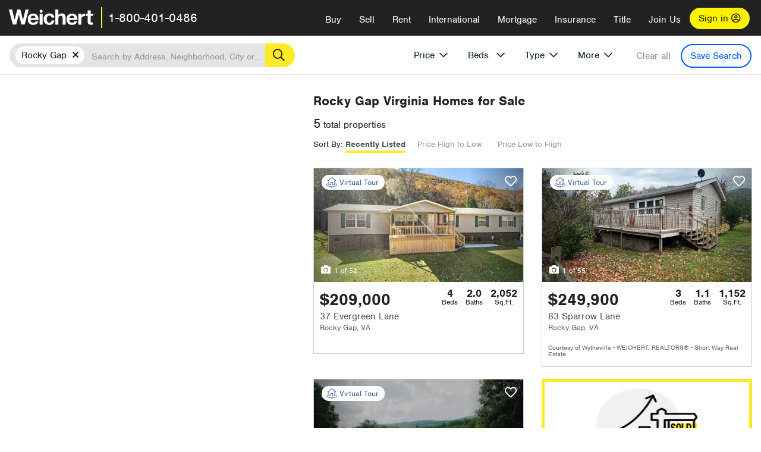

--- FILE ---
content_type: text/html; charset=utf-8
request_url: https://www.weichert.com/VA/Bland/Rocky_Gap/
body_size: 21851
content:
<!DOCTYPE html><html lang=en><head><script>dataLayer=[];</script><script>(function(w,d,s,l,i){w[l]=w[l]||[];w[l].push({'gtm.start':new Date().getTime(),event:'gtm.js'});var f=d.getElementsByTagName(s)[0],j=d.createElement(s),dl=l!='dataLayer'?'&l='+l:'';j.async=true;j.src='//www.googletagmanager.com/gtm.js?id='+i+dl;f.parentNode.insertBefore(j,f);})(window,document,'script','dataLayer','GTM-WLVP69');</script><meta charset=utf-8><meta name=viewport content="width=device-width, initial-scale=1.0"><title>Homes for Sale in Rocky Gap, VA – Browse Rocky Gap Homes | Weichert</title><link rel=preconnect href=https://www.googletagmanager.com><link rel=preconnect href=https://www.google-analytics.com><link rel=preconnect href=https://use.typekit.net crossorigin=""><link rel=preconnect href=https://apps.spatialstream.com><link rel=preconnect href=https://connect.facebook.net><link rel=preconnect href=https://www.googleadservices.com><link rel=preconnect href=https://www.google.com><link rel=preconnect href=https://googleads.g.doubleclick.net><link rel=preconnect href=https://bid.g.doubleclick.net><link rel=stylesheet href=https://use.typekit.net/bjz5ooa.css media=print onload="this.onload=null;this.media='all'"><noscript><link rel=stylesheet href=https://use.typekit.net/bjz5ooa.css></noscript><link rel=preload href="/bundles/site?v=zbVZfiBevmOQzvkFfY8ZCxd2KEOHelfZJynS1GFs3Sc1" as=script><meta name=description content="Looking for homes for Sale in Rocky Gap, Virginia? Weichert has you covered with Rocky Gap homes for Sale &amp; more!"><meta name=msApplication-ID content=24323b3d-6f4d-4cb6-8c96-5794a68777ec><meta name=msApplication-PackageFamilyName content=WeichertRealtors.Weichert.com_g1x0j4wck8jzp><link href=/favicon.ico type=image/x-icon rel="shortcut icon"><script src=https://kit.fontawesome.com/57cbdde542.js crossorigin=anonymous async></script><link rel=canonical href="https://www.weichert.com/VA/Bland/Rocky_Gap/"><meta property=og:title content="Homes for Sale in Rocky Gap, VA – Browse Rocky Gap Homes | Weichert"><meta property=og:type content=website><meta property=og:url content="https://www.weichert.com/VA/Bland/Rocky_Gap/"><meta property=og:image content=https://wdcassets.blob.core.windows.net/images/banners/weichert-logo-yellow-block-600x600.jpg><meta property=og:image:height content=600><meta property=og:image:width content=600><meta property=og:site_name content=Weichert><meta property=fb:app_id content=140023692677962><meta property=og:description content="Looking for homes for Sale in Rocky Gap, Virginia? Weichert has you covered with Rocky Gap homes for Sale &amp; more!"><meta name=twitter:card content=summary><meta name=twitter:site content=@Weichert><meta name=twitter:creator content=@Weichert><meta name=twitter:title content="Homes for Sale in Rocky Gap, VA – Browse Rocky Gap Homes | Weichert"><meta name=twitter:description content="Looking for homes for Sale in Rocky Gap, Virginia? Weichert has you covered with Rocky Gap homes for Sale &amp; more!"><meta name=twitter:image content=https://wdcassets.blob.core.windows.net/images/banners/weichert-logo-yellow-block-600x600.jpg><link href="/bundles/styles?v=pgE16wEwuGks1-OdxhPG0QXCGg3MPZEEOxWTzhS_iGQ1" rel=stylesheet><link href="/bundles/styles2?v=4mfPNV0ysKnt67NSg8WAcv9ZjAezBt0c77HgHiOH1IA1" rel=stylesheet><script src="/bundles/modernizr?v=ErgV_GER-MDOiMkG3MSXLfxvCrWLwbzFj7gXc5bm5ls1"></script><style id=search-results-ad-style>.adListing .adCard .link-button{color:#000000}.adListing .adcard-link:hover{text-decoration:none}#searchresults .adListing img{display:block;height:50%;width:auto;margin-left:auto;margin-right:auto}.adListing .adCard{padding:15px 15px;background-color:#ffffff;border:5px solid #ffea27;height:100%;display:flex;justify-content:space-around;flex-direction:column;align-content:unset;background-color:#ffffff}.ad-title{font-family:font-family:nimbus-sans,serif;font-size:36px;font-weight:normal;color:#222223;text-align:left;display:block;line-height:1;margin-top:20px;margin-bottom:20px}.adListing .green-bgr{background-color:#fff;width:128px;height:128px;border-radius:50%;right:24px;z-index:10;float:right}#searchesult .adListing img{display:block;height:50%;width:auto;margin-left:auto;margin-right:auto}.adListing .listing-ad-image{max-height:191px;max-width:360px;image-rendering:-moz-crisp-edges;image-rendering:-o-crisp-edges;image-rendering:-webkit-optimize-contrast;-ms-interpolation-mode:nearest-neighbor;margin:0 auto}.adListing .adcard-link:hover{text-decoration:none}#searchresults .adListing .link-button{padding:7px 0 4px 16px;border-radius:24px 24px 24px 24px;color:#000000;background-color:#ffea27;font-size:18px;font-weight:bold;display:block;max-width:275px;height:40px;margin-left:auto;margin-right:auto;margin-bottom:20px;width:95%;border:none}.adListing .link-button:hover{color:#ffea27;background-color:#000000;text-decoration:none}.adListing .link-button span.fas{float:right;padding-right:25px;padding-left:25px;padding-top:30px}.searchTextLong{display:inline}.searchTextShort{display:none}.sellImage{display:block;height:50%;width:auto;margin-left:auto;margin-right:auto}@media (max-width:1125px){.ad-title{font-size:26px}}@media (max-width:1040px){#searchresults .adListing .link-button{padding:7px 0 4px 0;text-align:center}#searchresults .adListing .link-button{margin-bottom:80px}#searchresults .adListing img{height:30%;margin-top:50px}}@media (max-width:1080px){.fa-long-arrow-right{display:none}}@media (max-width:975px){.searchTextShort{display:inline}.searchTextLong{display:none}@media (max-width:1250px){.ad-title{font-size:26px}}</style><body><noscript><iframe src="//www.googletagmanager.com/ns.html?id=GTM-WLVP69" height=0 width=0 style=display:none;visibility:hidden></iframe></noscript><script>dataLayer.push({'event':'PageLoad','PageAuthStatus':'unauthenticated'});</script><div id=main><div id=mainBody data-is-pdppage=False><header role=banner><a id=top class=skip-to-content-link href=#mainContent> <span>Skip page header and navigation</span> </a><div class=v1><nav data-gtm-nav=main class="navbar navbar-inverse" aria-label="main navigation"><div class="navbar-container header_fixed"><div id=main-nav><div class=navbar-header><button type=button class="navbar-toggle bars-menu" data-toggle=collapse data-target=.navbar-collapse aria-label=menu> <span class="far fa-bars" aria-hidden=true></span> </button><div class=call-btn data-gtm-nav-type=mobilePhone><a href=tel:18004010486> <span class="fas fa-phone"></span></a></div><p class=logo data-gtm-nav-type=Logo><a href="/"> <img id=ctl00_SiteHeader_LogoImage class=headerLogo src=/assets/v5/images/site/weichert_logo.png alt=Weichert style=border-width:0> </a><p class=pipe><p id=CallCenterPhone class=navbar-text data-gtm-nav-type="Main Number"><a href=tel:18004010486>1-800-401-0486</a><div id=ContactPopup class="inactive hidden-xs"><div class=row><div class=col-sm-12><h3>Looking for an Associate?</h3><p>All you have to do is <a href="/for-rent/"> search Weichert.com</a> for a rental property in the area you're in. Once you find a property you'd like to see fill out the form and a Weichert Associate will contact you<h3 class=returningUser>Already Working with an Associate?</h3><p>Simply <a class=weichertlink href="/myaccount/"> log in to your account</a> and access contact information for all your weichert associates in one place.</div></div></div><div class="signin signin-div"><a id=loginAnchor href="/myaccount/"> Sign in <span class="far fa-user-circle" aria-hidden=true></span> </a></div><div class="overlay navbar-collapse collapse header-nav-dropdown"><div class=overlay-content><a class=collapse-menu data-toggle=collapse data-target=.navbar-collapse aria-label="Collpase Menu"><span class="fas fa-times fa-2x" aria-hidden=true></span></a><div class=dropdown-header-sm><p class=logo_sm><a href="/"> <img id=ctl00_SiteHeader_Dropdown_LogoImage class=headerLogo src=/assets/v5/images/site/logo.png alt=Weichert style=border-width:0> </a><p id=CallCenterPhone_sm class=navbar-text><a href=tel:18004010486>1-800-401-0486</a></div><ul id=main-nav-links data-gtm-nav=drop-down data-gtm-nav-type=Main class="nav navbar-nav"><li id=logoutDiv_sm class="myweichert open" data-gtm=myAccount style=display:none><ul class=dropdown-menu><li><a href="/myaccount/" rel=nofollow><span class="far fa-tachometer-alt-fast" aria-hidden=true></span> My Dashboard</a><li><a href=/myaccount/savedlistings.aspx rel=nofollow><span class="far fa-heart" aria-hidden=true></span> My Favorites</a><li><a href=/myaccount/savedsearches.aspx rel=nofollow><span class="far fa-check-circle" aria-hidden=true></span> Saved Searches</a><li><a href=/myaccount/contactinfo.aspx rel=nofollow><span class="far fa-cog" aria-hidden=true></span> My Profile</a><li><a href="/myaccount/savedsearches.aspx?view=emailalerts" rel=nofollow><span class="far fa-envelope" aria-hidden=true></span> Email Alerts</a><li><a href=/myaccount/SalesAssociates.aspx rel=nofollow><span class="far fa-user" aria-hidden=true></span> Sales Associate(s)</a><li><a id=logoutAnchor_sm href="/myaccount/logout.aspx?RedirectUrl=%2fVA%2fBland%2fRocky_Gap%2f" rel=nofollow><span class="far fa-door-open" aria-hidden=true></span> Sign Out</a></ul><li class=home_sm><a href="/">Home</a><li class="search dropdown"><a id=translate01 href="/" class=dropdown-toggle data-toggle=dropdown data-gtm-nav-type=Buy>Buy <span class="fas fa-chevron-down" aria-hidden=true></span></a><ul class="dropdown-menu nav-dropdown"><li><a href="/buying-a-home/" data-gtm-nav-type=Buy>Buy with Weichert</a><li><a href="/how-much-house-can-i-afford/" data-gtm-nav-type=Buy>How much can I Afford?</a><li><a href="/openhouse/" data-gtm-nav-type=Buy>Find an Open House</a></ul><li class="sell dropdown"><a class=dropdown-toggle href="/selling/" data-toggle=dropdown data-gtm-nav-type=Sell>Sell<span class="fas fa-chevron-down" aria-hidden=true></span></a><ul class="dropdown-menu nav-dropdown"><li><a href="/selling-a-house/" data-gtm-nav-type=Sell>Sell with Weichert</a><li><a href="https://weichert.findbuyers.com/" target=_blank rel=noopener data-gtm-nav-type=Sell onclick="SellGtm('leaderREHomeWorth')">What is my Home Worth?</a><li><a href="/list-my-house/" data-gtm-nav-type=Sell>List your House</a></ul><li class="rent dropdown"><a href="/for-rent/" class=dropdown-toggle data-toggle=dropdown data-gtm-nav-type=Rent>Rent<span class="fas fa-chevron-down" aria-hidden=true></span></a><ul class="dropdown-menu nav-dropdown"><li><a href="/for-rent/" data-gtm-nav-type=Rent>Find a Rental </a><li><a href="/property-to-rent/" data-gtm-nav-type=Rent>List your Home to Rent</a><li><a href="/property-management/" data-gtm-nav-type=Rent>Property Management</a></ul><li class="international dropdown"><a href=# class=dropdown-toggle data-toggle=dropdown data-gtm-nav-type=International>International<span class="fas fa-chevron-down" aria-hidden=true></span></a><ul class="dropdown-menu nav-dropdown"><li><a href="https://en.homelovers.com/" data-gtm-nav-type=International target=_blank>Portugal</a></ul><li class="mortgage dropdown"><a href="/mortgage/" class=dropdown-toggle data-toggle=dropdown data-gtm-nav-type=Mortgage>Mortgage<span class="fas fa-chevron-down" aria-hidden=true></span></a><ul class="dropdown-menu nav-dropdown"><li><a href="/mortgage/" data-gtm-nav-type=Mortgage>Find a Mortgage</a><li><a href="/mortgage/financial-tools/" data-gtm-nav-type=Mortgage>Financial Service Tools </a><li><a href="/mortgage/financial-tools/pre-approval/" data-gtm-nav-type=Mortgage>Mortgage Pre-Approval</a></ul><li class="insurance dropdown"><a href="/insurance/" class=dropdown-toggle data-toggle=dropdown data-gtm-nav-type=Insurance>Insurance<span class="fas fa-chevron-down" aria-hidden=true></span></a><ul class="dropdown-menu nav-dropdown"><li><a href="/insurance/" data-gtm-nav-type=Insurance>About Insurance</a><li><a href="/insurance/request-a-quote/" data-gtm-nav-type=Insurance>Request a Quote</a><li><a href="/insurance/file-a-claim/" data-gtm-nav-type=Insurance>File a Claim</a></ul><li class="title dropdown"><a href="/" class=dropdown-toggle data-toggle=dropdown data-gtm-nav-type=Title>Title<span class="fas fa-chevron-down" aria-hidden=true></span></a><ul class="dropdown-menu nav-dropdown"><li><a href="/title-insurance/" data-gtm-nav-type=Title>About Title</a><li><a href="https://ratecalculator.fnf.com/?id=weichert" target=_blank rel=noopener data-gtm-nav-type=Title>Title Rate Calculator</a></ul><li class="join-weichert dropdown"><a href="/join-weichert/" class=dropdown-toggle data-toggle=dropdown data-gtm-nav-type=JoinWeichert>Join Us<span class="fas fa-chevron-down" aria-hidden=true></span></a><ul class="dropdown-menu nav-dropdown"><li><a href="https://blog.weichert.com/" target=_blank rel=noopener data-gtm-nav-type=JoinWeichert>Weichert Blog</a><li><a href="/join-weichert/" data-gtm-nav-type=JoinWeichert>Careers with Weichert</a><li><a href="/franchise-with-weichert/" data-gtm-nav-type=JoinWeichert>Looking to Franchise? </a><li><a href="/aboutus/" data-gtm-nav-type=JoinWeichert>About Weichert</a><li><a href="https://schoolsofrealestate.com/" target=_blank rel=noopener data-gtm-nav-type=JoinWeichert>Get your Real Estate License</a></ul><li id=loginDiv class="signin loginDiv_sm"><a id=loginAnchor_sm href="/myaccount/"> Sign In or Create an Account <span class="far fa-user-circle" aria-hidden=true></span></a><li id=logoutDiv class="myweichert dropdown" style=display:none><a href="/myaccount/" class="dropdown-toggle my-weichert-nav-link" data-toggle=dropdown data-gtm-nav-type=MyAccount rel=nofollow>My Account<span class="fas fa-chevron-down" aria-hidden=true></span></a><ul class="dropdown-menu nav-dropdown"><li><a href="/myaccount/" rel=nofollow><span class="far fa-tachometer-alt-fast" aria-hidden=true></span> My Dashboard</a><li><a href=/myaccount/savedlistings.aspx rel=nofollow><span class="far fa-heart" aria-hidden=true></span> My Favorites</a><li><a href=/myaccount/savedsearches.aspx rel=nofollow><span class="far fa-check-circle" aria-hidden=true></span> Saved Searches</a><li><a href=/myaccount/contactinfo.aspx rel=nofollow><span class="far fa-cog" aria-hidden=true></span> My Profile</a><li><a href="/myaccount/savedsearches.aspx?view=emailalerts" rel=nofollow><span class="far fa-envelope" aria-hidden=true></span> Email Alerts</a><li><a href=/myaccount/SalesAssociates.aspx rel=nofollow><span class="far fa-user" aria-hidden=true></span> Sales Associate(s)</a><li><a href="/myaccount/logout.aspx?RedirectUrl=%2fVA%2fBland%2fRocky_Gap%2f" rel=nofollow><span class="far fa-door-open" aria-hidden=true></span> Sign Out</a></ul></ul><div class="dropdown-footer unauthenticated"><span>Call Us</span> <a href=tel:18004010486>1-800-401-0486</a></div></div></div></div></div></div></nav></div></header><div id=mainContent class="body-content container-fluid" role=main><input type=hidden id=form-auth-status value=unauthenticated><div id=mainContentSection class=contentPanel><form name=mainForm method=post id=mainForm><div><input type=hidden name=__VIEWSTATE id=__VIEWSTATE value="8RxA37IxQ/WxdLOk/u1ZrfFKRUYf75T1RVMzB0TY/fUqQg8qNmhiOq7zUgPVTQ1YmmHtaijKcOBBparhLWe8NbhD7nCWh99ta1ngCVisXNUKIuEsxBHw1T9jNgt4yefrBk2bivb/I2fEKgle/QkSaQ1WLUVkxZug3q2H562+VkhIKiPC35ICWuO0jQbTMsHmY7Kz4fU89mqxTqylAlvNP+y450VFVKKJkefUbdVKM/1/3sr5W0qfxlAkvSZJEqIARqxUq3HHUsRqUw0MvWGjE1dj5iXTLC/LWwerpGkvAxy+NzKGf6aF0vZsHL2T7q2rZ8mjLakRfWPFmWZfLX1AqZez9G0/ZH9q6+n1Rai4s210+J80/1c35ocu+dl1xY6ClzkG+XDqYNelK4AhOGaxhrbeP2Zje+WTd2Mj54J8fcYhjyU7pyBnD9SYsCBzrzBN5E7iC+qlDN5vFVZ40VChJoiF7tTuIUgLq8yLjXUwMdtFQ17JWbUpR0V62P8gFfuCrARrvSeV1CGsqRR9zwX6P5+GCfW/GPBMMzEDKRlCmjm53BeqZbO6NBWABV3rjl+xzTgurNL27Hf9A2EUC6x24ZSuOZ5KSy1FrLC/0RFuQQc2K6egd4V9kgviC07elYIayQo0EGneW7H0CGjfCfV52gTdgMwf+IVoBKu1vTr+5nokkdCJUt0X7yAOd/nnrRxClQ4n1/4zWxqsrUiBWl+0YLlc0pkl5ppnczm4FYAzuS+/FzHjBn0QSWqg1f7W7HjDcYT+WwfmcilEzed3664PtoK0uzQ="></div><script>var _appPath='';var _imageRoot='';var __key='Akes6TWH32vyV6Idpcq5b4ZKJuQsTv3Fdn87h8QznMiJwuTV-dQFXtOGYlyLn261';</script><div id=searchresults class="row map v1" data-searchquery="cityid=43918"><div id=searchFilters class=form data-is-rental=false data-is-address=false data-enable-price-only=false><div id=searchBar class=clearfix><div class=filter-mobile-top><div class=locationSection><div class=location><div class=location-input role=search><label for=Location class=sr-only>Location</label> <input type=text id=Location name=Location class=form-control placeholder="Search by Address, Neighborhood, City or Zipcode"> <button class=search type=button><span class=sr-only>Search</span></button></div></div></div><div id=savesearch-xs class=only-xs data-gtm-searchresults=saveSearch><a class=savesearch href="/myaccount/savedsearches.aspx?Action=Save&amp;cityid=43918" rel=nofollow title="Save this search">Save Search</a></div></div><div id=filterForm class=filterSection role=form><div class="filter-dropdown price"><button class=dropdown-toggle data-toggle=dropdown type=button>Price</button><div class="dropdown-menu keep-open"><div class="dropdown-content small"><div class="side-controls left"><label for=MinPrice>Min <span class=sr-only>Price</span></label> <input type=hidden id=PriceMinimum name=PriceMinimum> <input type=text id=MinPrice name=MinPrice class="no-xs autonumeric form-control" inputmode=numeric pattern=[0-9]* maxlength=9 placeholder="No Min" data-currency-symbol=$ data-decimal-places=0 data-maximum-value=999999999> <select class="forrent force-mobile mobile-price-select" aria-label="Rental minimum price"><option selected value=0>No Min<option value=500>$500<option value=600>$600<option value=700>$700<option value=800>$800<option value=900>$900<option value=1000>$1,000<option value=1250>$1,250<option value=1500>$1,500<option value=1750>$1,750<option value=2000>$2,000<option value=2250>$2,250<option value=2500>$2,500<option value=3000>$3,000<option value=3500>$3,500<option value=4000>$4,000<option value=4500>$4,500<option value=5000>$5,000<option value=5500>$5,500<option value=10000>$10,000<option value=12500>$12,500<option value=15000>$15,000<option value=50000>$50,000</select> <select class="forsale force-mobile mobile-price-select" aria-label="For sale minimum price"><option selected value=0>No Min<option value=50000>$50,000<option value=75000>$75,000<option value=100000>$100,000<option value=125000>$125,000<option value=150000>$150,000<option value=200000>$200,000<option value=250000>$250,000<option value=300000>$300,000<option value=350000>$350,000<option value=400000>$400,000<option value=450000>$450,000<option value=500000>$500,000<option value=550000>$550,000<option value=600000>$600,000<option value=650000>$650,000<option value=700000>$700,000<option value=750000>$750,000<option value=800000>$800,000<option value=900000>$900,000<option value=1000000>$1,000,000<option value=1500000>$1,500,000<option value=2000000>$2,000,000<option value=3000000>$3,000,000<option value=5000000>$5,000,000<option value=10000000>$10,000,000</select></div><div class="side-controls right"><label for=MaxPrice>Max <span class=sr-only>Price</span></label> <input type=hidden id=PriceMaximum name=PriceMaximum> <input type=text id=MaxPrice name=MaxPrice class="no-xs autonumeric form-control" inputmode=numeric pattern=[0-9]* maxlength=9 placeholder="No Max" data-currency-symbol=$ data-decimal-places=0 data-maximum-value=999999999> <select class="forrent force-mobile mobile-price-select" aria-label="Rental maximum price"><option selected value=0>No Max<option value=500>$500<option value=600>$600<option value=700>$700<option value=800>$800<option value=900>$900<option value=1000>$1,000<option value=1250>$1,250<option value=1500>$1,500<option value=1750>$1,750<option value=2000>$2,000<option value=2250>$2,250<option value=2500>$2,500<option value=3000>$3,000<option value=3500>$3,500<option value=4000>$4,000<option value=4500>$4,500<option value=5000>$5,000<option value=5500>$5,500<option value=10000>$10,000<option value=12500>$12,500<option value=15000>$15,000<option value=50000>$50,000</select> <select class="forsale force-mobile mobile-price-select" aria-label="For sale maximum price"><option selected value=0>No Max<option value=50000>$50,000<option value=75000>$75,000<option value=100000>$100,000<option value=125000>$125,000<option value=150000>$150,000<option value=200000>$200,000<option value=250000>$250,000<option value=300000>$300,000<option value=350000>$350,000<option value=400000>$400,000<option value=450000>$450,000<option value=500000>$500,000<option value=550000>$550,000<option value=600000>$600,000<option value=650000>$650,000<option value=700000>$700,000<option value=750000>$750,000<option value=800000>$800,000<option value=900000>$900,000<option value=1000000>$1,000,000<option value=1500000>$1,500,000<option value=2000000>$2,000,000<option value=3000000>$3,000,000<option value=5000000>$5,000,000<option value=10000000>$10,000,000</select></div><div class=suggested-prices><ul class="suggested-min-prices active"><li class=forrent data-val=500>$500<li class=forrent data-val=600>$600<li class=forrent data-val=700>$700<li class=forrent data-val=800>$800<li class=forrent data-val=900>$900<li class=forrent data-val=1000>$1,000<li class=forrent data-val=1250>$1,250<li class=forrent data-val=1500>$1,500<li class=forrent data-val=1750>$1,750<li class=forrent data-val=2000>$2,000<li class=forrent data-val=2250>$2,250<li class=forrent data-val=2500>$2,500<li class=forrent data-val=3000>$3,000<li class=forrent data-val=3500>$3,500<li class=forrent data-val=4000>$4,000<li class=forrent data-val=4500>$4,500<li class=forrent data-val=5000>$5,000<li class=forrent data-val=5500>$5,500<li class=forrent data-val=10000>$10,000<li class=forrent data-val=12500>$12,500<li class=forrent data-val=15000>$15,000<li class=forrent data-val=50000>$50,000<li class=forsale data-val=50000>$50,000<li class=forsale data-val=75000>$75,000<li class=forsale data-val=100000>$100,000<li class=forsale data-val=125000>$125,000<li class=forsale data-val=150000>$150,000<li class=forsale data-val=200000>$200,000<li class=forsale data-val=250000>$250,000<li class=forsale data-val=300000>$300,000<li class=forsale data-val=350000>$350,000<li class=forsale data-val=400000>$400,000<li class=forsale data-val=450000>$450,000<li class=forsale data-val=500000>$500,000<li class=forsale data-val=550000>$550,000<li class=forsale data-val=600000>$600,000<li class=forsale data-val=650000>$650,000<li class=forsale data-val=700000>$700,000<li class=forsale data-val=750000>$750,000<li class=forsale data-val=800000>$800,000<li class=forsale data-val=900000>$900,000<li class=forsale data-val=1000000>$1,000,000<li class=forsale data-val=1500000>$1,500,000<li class=forsale data-val=2000000>$2,000,000<li class=forsale data-val=3000000>$3,000,000<li class=forsale data-val=5000000>$5,000,000<li class=forsale data-val=10000000>$10,000,000</ul><ul class=suggested-max-prices><li class=forrent data-val=500>$500<li class=forrent data-val=600>$600<li class=forrent data-val=700>$700<li class=forrent data-val=800>$800<li class=forrent data-val=900>$900<li class=forrent data-val=1000>$1,000<li class=forrent data-val=1250>$1,250<li class=forrent data-val=1500>$1,500<li class=forrent data-val=1750>$1,750<li class=forrent data-val=2000>$2,000<li class=forrent data-val=2250>$2,250<li class=forrent data-val=2500>$2,500<li class=forrent data-val=3000>$3,000<li class=forrent data-val=3500>$3,500<li class=forrent data-val=4000>$4,000<li class=forrent data-val=4500>$4,500<li class=forrent data-val=5000>$5,000<li class=forrent data-val=5500>$5,500<li class=forrent data-val=10000>$10,000<li class=forrent data-val=12500>$12,500<li class=forrent data-val=15000>$15,000<li class=forrent data-val=50000>$50,000<li class=forsale data-val=50000>$50,000<li class=forsale data-val=75000>$75,000<li class=forsale data-val=100000>$100,000<li class=forsale data-val=125000>$125,000<li class=forsale data-val=150000>$150,000<li class=forsale data-val=200000>$200,000<li class=forsale data-val=250000>$250,000<li class=forsale data-val=300000>$300,000<li class=forsale data-val=350000>$350,000<li class=forsale data-val=400000>$400,000<li class=forsale data-val=450000>$450,000<li class=forsale data-val=500000>$500,000<li class=forsale data-val=550000>$550,000<li class=forsale data-val=600000>$600,000<li class=forsale data-val=650000>$650,000<li class=forsale data-val=700000>$700,000<li class=forsale data-val=750000>$750,000<li class=forsale data-val=800000>$800,000<li class=forsale data-val=900000>$900,000<li class=forsale data-val=1000000>$1,000,000<li class=forsale data-val=1500000>$1,500,000<li class=forsale data-val=2000000>$2,000,000<li class=forsale data-val=3000000>$3,000,000<li class=forsale data-val=5000000>$5,000,000<li class=forsale data-val=10000000>$10,000,000</ul></div></div></div></div><div class="filter-dropdown beds no-medium-xs"><label for=BedsMin class=sr-only>Beds</label> <select id=BedsMin name=BedsMin class=form-control data-button-class=minimum data-non-selected-text=Beds size=2><option value="">All Beds<option value=studio>Studio<option value=1>1+ Beds<option value=2>2+ Beds<option value=3>3+ Beds<option value=4>4+ Beds<option value=5>5+ Beds<option value=6>6+ Beds<option value=7>7+ Beds<option value=8>8+ Beds</select></div><div class="filter-dropdown type no-medium-xs"><button class=dropdown-toggle data-toggle=dropdown type=button>Type</button><div class="dropdown-menu keep-open"><h6 class=dropdown-instructions>Select all that apply</h6><ul class=filter-checklist role=group aria-label="Home Types"><li class=SingleFamily><input class=type-checkbox type=checkbox id=property-type-32 name=PropertyTypeList data-propertytype="Single Family" value=32> <label for=property-type-32><span>Single Family</span></label><li class=Condo><input class=type-checkbox type=checkbox id=property-type-28 name=PropertyTypeList data-propertytype=Condo value=28> <label for=property-type-28><span>Condo</span></label><li class=Townhouse><input class=type-checkbox type=checkbox id=property-type-21 name=PropertyTypeList data-propertytype=Townhouse value=21> <label for=property-type-21><span>Townhouse</span></label><li class=Multi-Family><input class=type-checkbox type=checkbox id=property-type-19 name=PropertyTypeList data-propertytype=Multi-Family value=19> <label for=property-type-19><span>Multi-Family</span></label><li class=LotsandLand><input class=type-checkbox type=checkbox id=property-type-30 name=PropertyTypeList data-propertytype="Lots and Land" value=30> <label for=property-type-30><span>Lots and Land</span></label><li class=Co-Op><input class=type-checkbox type=checkbox id=property-type-40 name=PropertyTypeList data-propertytype=Co-Op value=40> <label for=property-type-40><span>Co-Op</span></label><li class=MobileHome><input class=type-checkbox type=checkbox id=property-type-15 name=PropertyTypeList data-propertytype="Mobile Home" value=15> <label for=property-type-15><span>Mobile Home</span></label><li class=Apartment><input class=type-checkbox type=checkbox id=property-type-4 name=PropertyTypeList data-propertytype=Apartment value=4> <label for=property-type-4><span>Apartment</span></label><li class=Commercial><input class=type-checkbox type=checkbox id=property-type-3 name=PropertyTypeList data-propertytype=Commercial value=3> <label for=property-type-3><span>Commercial</span></label><li class=FarmsRanches><input class=type-checkbox type=checkbox id=property-type-5 name=PropertyTypeList data-propertytype="Farms / Ranches" value=5> <label for=property-type-5><span>Farms / Ranches</span></label></ul></div></div><div class="filter-dropdown more"><button class=dropdown-toggle data-toggle=dropdown type=button>More</button><div class="dropdown-menu keep-open"><div class=more-mask><div class=dropdown-content><div class=dropdown-filter-category><span class=buy-rent-text>Search for</span><div class=buy-rent-controls role=radiogroup aria-label="Sale Type"><input id=SaleTypeSale type=radio name=SaleType value=1 checked> <label for=SaleTypeSale class="filter-radio buy-rent"> <span class=radio-icon></span> Sale </label> <input id=SaleTypeRent type=radio name=SaleType value=3> <label for=SaleTypeRent class="filter-radio buy-rent"> <span class=radio-icon></span> Rent </label></div></div><div class="dropdown-filter-category only-medium-xs"><h6 class=nudge-down>Bedrooms</h6><label for=BedsMin-more class=sr-only>Bedrooms</label> <select id=BedsMin-more name=BedsMin-more class=scrolling-control><option value="" selected>All Beds<option value=studio>Studio<option value=1>1+ Beds<option value=2>2+ Beds<option value=3>3+ Beds<option value=4>4+ Beds<option value=5>5+ Beds<option value=6>6+ Beds<option value=7>7+ Beds<option value=8>8+ Beds</select></div><div class=dropdown-filter-category><h6 class=nudge-down>Bathrooms</h6><label for=BathsMin class=sr-only>Bathrooms</label> <select id=BathsMin name=BathsMin class=scrolling-control><option value="" selected>All Baths<option value=1>1+ Baths<option value=1.5>1.5+ Baths<option value=2>2+ Baths<option value=2.5>2.5+ Baths<option value=3>3+ Baths<option value=3.5>3.5+ Baths<option value=4>4+ Baths<option value=4.5>4.5+ Baths</select></div><div class="dropdown-filter-category checklist-container only-medium-xs has-more-items"><h6>Home Type</h6><ul class="filter-checklist flat" role=group aria-label="Home Types"><li class=SingleFamily><input class=type-checkbox-dup type=checkbox id=property-type-32-more name=__PropertyTypeList data-propertytype="Single Family" value=32> <label for=property-type-32-more><span>Single Family</span></label><li class=Condo><input class=type-checkbox-dup type=checkbox id=property-type-28-more name=__PropertyTypeList data-propertytype=Condo value=28> <label for=property-type-28-more><span>Condo</span></label><li class=Townhouse><input class=type-checkbox-dup type=checkbox id=property-type-21-more name=__PropertyTypeList data-propertytype=Townhouse value=21> <label for=property-type-21-more><span>Townhouse</span></label><li class=Multi-Family><input class=type-checkbox-dup type=checkbox id=property-type-19-more name=__PropertyTypeList data-propertytype=Multi-Family value=19> <label for=property-type-19-more><span>Multi-Family</span></label><li class=LotsandLand><input class=type-checkbox-dup type=checkbox id=property-type-30-more name=__PropertyTypeList data-propertytype="Lots and Land" value=30> <label for=property-type-30-more><span>Lots and Land</span></label><li class="Co-Op more-item"><input class=type-checkbox-dup type=checkbox id=property-type-40-more name=__PropertyTypeList data-propertytype=Co-Op value=40> <label for=property-type-40-more><span>Co-Op</span></label><li class="MobileHome more-item"><input class=type-checkbox-dup type=checkbox id=property-type-15-more name=__PropertyTypeList data-propertytype="Mobile Home" value=15> <label for=property-type-15-more><span>Mobile Home</span></label><li class="Apartment more-item"><input class=type-checkbox-dup type=checkbox id=property-type-4-more name=__PropertyTypeList data-propertytype=Apartment value=4> <label for=property-type-4-more><span>Apartment</span></label><li class="Commercial more-item"><input class=type-checkbox-dup type=checkbox id=property-type-3-more name=__PropertyTypeList data-propertytype=Commercial value=3> <label for=property-type-3-more><span>Commercial</span></label><li class="FarmsRanches more-item"><input class=type-checkbox-dup type=checkbox id=property-type-5-more name=__PropertyTypeList data-propertytype="Farms / Ranches" value=5> <label for=property-type-5-more><span>Farms / Ranches</span></label></ul><button class="btn show-more-items" type=button data-closed="Show all Home Types" data-opened="Show less">Show all Home Types</button></div><div class=dropdown-filter-category><h6>Features</h6><div class="featuresList checkbox-list has-more-items"><ul class="list-unstyled row" role=group aria-label=Features><li class="col-sm-4 col-xs-6"><input value=18 id=feature-18 type=checkbox name=AdvancedFeaturesList data-feature=Balcony> <label for=feature-18>Balcony</label><li class="col-sm-4 col-xs-6"><input value=1 id=feature-1 type=checkbox name=AdvancedFeaturesList data-feature="Baseboard Heat"> <label for=feature-1>Baseboard Heat</label><li class="col-sm-4 col-xs-6"><input value=2 id=feature-2 type=checkbox name=AdvancedFeaturesList data-feature=Basement> <label for=feature-2>Basement</label><li class="col-sm-4 col-xs-6"><input value=3 id=feature-3 type=checkbox name=AdvancedFeaturesList data-feature="Central Air"> <label for=feature-3>Central Air</label><li class="col-sm-4 col-xs-6"><input value=4 id=feature-4 type=checkbox name=AdvancedFeaturesList data-feature="Den Office"> <label for=feature-4>Den Office</label><li class="col-sm-4 col-xs-6"><input value=5 id=feature-5 type=checkbox name=AdvancedFeaturesList data-feature="Dining Room"> <label for=feature-5>Dining Room</label><li class="col-sm-4 col-xs-6 more-item"><input value=6 id=feature-6 type=checkbox name=AdvancedFeaturesList data-feature="Disability Features"> <label for=feature-6>Disability Features</label><li class="col-sm-4 col-xs-6 more-item"><input value=22 id=feature-22 type=checkbox name=AdvancedFeaturesList data-feature=Doorman> <label for=feature-22>Doorman</label><li class="col-sm-4 col-xs-6 more-item"><input value=7 id=feature-7 type=checkbox name=AdvancedFeaturesList data-feature="Family Room"> <label for=feature-7>Family Room</label><li class="col-sm-4 col-xs-6 more-item"><input value=8 id=feature-8 type=checkbox name=AdvancedFeaturesList data-feature=Fireplace> <label for=feature-8>Fireplace</label><li class="col-sm-4 col-xs-6 more-item"><input value=9 id=feature-9 type=checkbox name=AdvancedFeaturesList data-feature="Forced Air"> <label for=feature-9>Forced Air</label><li class="col-sm-4 col-xs-6 more-item"><input value=10 id=feature-10 type=checkbox name=AdvancedFeaturesList data-feature=Garage> <label for=feature-10>Garage</label><li class="col-sm-4 col-xs-6 more-item"><input value=11 id=feature-11 type=checkbox name=AdvancedFeaturesList data-feature=Golf> <label for=feature-11>Golf</label><li class="col-sm-4 col-xs-6 more-item"><input value=12 id=feature-12 type=checkbox name=AdvancedFeaturesList data-feature=Laundry> <label for=feature-12>Laundry</label><li class="col-sm-4 col-xs-6 more-item"><input value=19 id=feature-19 type=checkbox name=AdvancedFeaturesList data-feature="Outdoor Space"> <label for=feature-19>Outdoor Space</label><li class="col-sm-4 col-xs-6 more-item"><input value=21 id=feature-21 type=checkbox name=AdvancedFeaturesList data-feature="Park View"> <label for=feature-21>Park View</label><li class="col-sm-4 col-xs-6 more-item"><input value=13 id=feature-13 type=checkbox name=AdvancedFeaturesList data-feature="Pet Friendly"> <label for=feature-13>Pet Friendly</label><li class="col-sm-4 col-xs-6 more-item"><input value=14 id=feature-14 type=checkbox name=AdvancedFeaturesList data-feature=Pool> <label for=feature-14>Pool</label><li class="col-sm-4 col-xs-6 more-item"><input value=20 id=feature-20 type=checkbox name=AdvancedFeaturesList data-feature="Roof Deck"> <label for=feature-20>Roof Deck</label><li class="col-sm-4 col-xs-6 more-item"><input value=15 id=feature-15 type=checkbox name=AdvancedFeaturesList data-feature="Spa Hot Tub"> <label for=feature-15>Spa Hot Tub</label><li class="col-sm-4 col-xs-6 more-item"><input value=16 id=feature-16 type=checkbox name=AdvancedFeaturesList data-feature=Waterfront> <label for=feature-16>Waterfront</label><li class="col-sm-4 col-xs-6 more-item"><input value=17 id=feature-17 type=checkbox name=AdvancedFeaturesList data-feature=Waterview> <label for=feature-17>Waterview</label></ul><button class="btn show-more-items" type=button data-closed="Show all features" data-opened="Show less">Show all features</button></div></div><div class="dropdown-filter-category sub-categories"><div class=dropdown-filter-subcategory><h6>Lot Size</h6><label for=LotMin class=sr-only>Lot Size</label><div class=dropdown-filter-right><select id=LotMin name=MinLotSize class=form-control data-button-class=minimum data-non-selected-text=Min size=2><option value="">No Min<option value=0.25>0.25 Acres<option value=0.5>0.5 Acres<option value=0.75>0.75 Acres<option value=1>1 Acre<option value=2>2 Acres<option value=5>5 Acres<option value=10>10 Acres</select> <label for=LotMax class=sr-only>Lot Size Max</label> <select id=LotMax name=MaxLotSize class=form-control data-button-class=minimum data-non-selected-text=Max size=2><option value="">No Max<option value=0.25>0.25 Acres<option value=0.5>0.5 Acres<option value=0.75>0.75 Acres<option value=1>1 Acre<option value=2>2 Acres<option value=5>5 Acres<option value=10>10 Acres</select></div></div><div class=dropdown-filter-subcategory><h6>Square Footage</h6><div class=dropdown-filter-right><label for=SquareMin class=sr-only>Square footage Min</label> <select id=SquareMin name=MinSqft class=form-control data-button-class=minimum data-non-selected-text=Min size=2><option value="">No Min<option value=500>500 Sqft<option value=750>750 Sqft<option value=1000>1,000 Sqft<option value=1250>1,250 Sqft<option value=1500>1,500 Sqft<option value=1750>1,750 Sqft<option value=2000>2,000 Sqft<option value=2250>2,250 Sqft<option value=2500>2,500 Sqft<option value=2750>2,750 Sqft<option value=3000>3,000 Sqft<option value=3500>3,500 Sqft<option value=4000>4,000 Sqft<option value=5000>5,000 Sqft<option value=7500>7,500 Sqft<option value=10000>10,000 Sqft</select> <label for=SquareMax class=sr-only>Square footage Max</label> <select id=SquareMax name=MaxSqft class=form-control data-button-class=minimum data-non-selected-text=Max size=2><option value="">No Max<option value=500>500 Sqft<option value=750>750 Sqft<option value=1000>1,000 Sqft<option value=1250>1,250 Sqft<option value=1500>1,500 Sqft<option value=1750>1,750 Sqft<option value=2000>2,000 Sqft<option value=2250>2,250 Sqft<option value=2500>2,500 Sqft<option value=2750>2,750 Sqft<option value=3000>3,000 Sqft<option value=3500>3,500 Sqft<option value=4000>4,000 Sqft<option value=5000>5,000 Sqft<option value=7500>7,500 Sqft<option value=10000>10,000 Sqft</select></div></div><div class=dropdown-filter-subcategory><h6>Year Built</h6><label for=YearMin class=sr-only>Year Min</label><div class=dropdown-filter-right><select id=YearMin name=MinYear class=form-control data-button-class=minimum data-non-selected-text=Min size=2><option value="">No Min<option value=1900>1900<option value=1950>1950<option value=1975>1975<option value=1985>1985<option value=2000>2000<option value=2005>2005<option value=2010>2010<option value=2015>2015<option value=2016>2016<option value=2017>2017<option value=2018>2018</select> <label for=YearMax class=sr-only>Year Max</label> <select id=YearMax name=MaxYear class=form-control data-button-class=minimum data-non-selected-text=Max size=2><option value="">No Max<option value=1900>1900<option value=1950>1950<option value=1975>1975<option value=1985>1985<option value=2000>2000<option value=2005>2005<option value=2010>2010<option value=2015>2015<option value=2016>2016<option value=2017>2017<option value=2018>2018</select></div></div></div><div class="dropdown-filter-category checklist-container"><h6>Listing Activity</h6><ul class="filter-checklist listing-activity flat" role=group aria-label="Listing Activities"><li class=adult-community><input type=checkbox data-name=ListingActivityList id=Adult name=Adult value=On> <label for=Adult><span>Adult Community</span></label><li class=open-house-only><input type=checkbox data-name=ListingActivityList id=OpenHouseOnly name=OpenHouseOnly value=On> <label for=OpenHouseOnly><span>Open Houses</span></label><li class=new-construction><input type=checkbox data-name=ListingActivityList id=NewConstruction name=NewConstruction value=On> <label for=NewConstruction><span>New Construction</span></label><li class=weichert-only><input type=checkbox data-name=ListingActivityList id=WeichertOnly name=WeichertOnly value=On> <label for=WeichertOnly><span>Weichert Only</span></label><li class=price-reduced><input type=checkbox id=PriceReduced name=PriceReduced value=On> <label for=PriceReduced><span>Price Reduced</span></label></ul></div><div class=dropdown-filter-category><div class=dropdown-filter-subcategory><h6>Days on Weichert</h6><div class=dropdown-filter-right><label for=DaysListedList class=sr-only>Days on Weichert</label> <select id=DaysListedList name=DaysListedList class="form-control wide" data-button-class=maximum><option value="" selected>Any<option value=1>1 Day<option value=7>1 Week<option value=14>2 Weeks<option value=31>1 Month<option value=62>2 Months<option value=92>3 Months<option value=183>6 Months<option value=365>1 Year<option value=730>2 Years</select></div></div><div class=dropdown-filter-subcategory><label for=MaxFee>Fees</label><div class=dropdown-filter-right><input type=text id=MaxFee name=MaxFee class="autonumeric form-control" inputmode=numeric pattern=[0-9]* maxlength=6 placeholder=Maximum data-currency-symbol=$ data-decimal-places=0 data-maximum-value=999999></div></div><div class="dropdown-filter-subcategory surrounding-cities"><h6>Add Surrounding City</h6><div class="surroundingCitiesList has-more-items"><ul class="list-unstyled row checkbox-list" role=group aria-label="Surrounding Cities"><li class="col-sm-4 col-xs-6"><input value=city:5004 id=nearby-city-5004 data-display="Bluefield, WV" type=checkbox name=NearbyCheckList> <label for=nearby-city-5004 title="Bluefield, WV">Bluefield, WV</label><li class="col-sm-4 col-xs-6"><input value=city:3055 id=nearby-city-3055 data-display="Bastian, VA" type=checkbox name=NearbyCheckList> <label for=nearby-city-3055 title="Bastian, VA">Bastian, VA</label></ul><button class="btn show-more-items" type=button data-closed="Show more" data-opened="Show less">Show more</button></div></div></div></div></div><div class=dropdown-action><button class="btn submit-filters" type=button>Apply Filters</button></div></div></div><div class=filter-right-controls><button type=button disabled class=filter-clear-all data-gtm-searchresults="Clear All">Clear all</button><div id=savesearch class=no-xs data-gtm-searchresults=saveSearch><a class=savesearch href="/myaccount/savedsearches.aspx?Action=Save&amp;cityid=43918" rel=nofollow title="Save this search">Save Search</a></div></div></div></div></div><div id=searchresults-container><div id=resultsSection><div id=listingResults class=pull-right><div id=resultsHeader class=clearfix><div id=messageSection></div><div class=vowListingsCalloutPlaceholder data-accessnowlink=""></div><div id=searchTitleArea><div id=searchTitle><a href="/VA/Bland/Rocky_Gap/"><h1>Rocky Gap Virginia Homes for Sale</h1></a></div><div class=listingCountSection><span id=TotalListingCount class=ListingCount>5</span> total properties<div id=mlsSummary class=dropdown></div></div></div><div id=viewcontrol></div><input type=hidden value=map id=initsearchview><div class=clearfix></div><div id=searchTabsAndSave><div class=searchTabs data-gtm-searchresults=searchTabs><span id=sortlabel class=sortLabel>Sort By:</span><div class=dropdown><button class=dropdown-toggle type=button id=sortDropdown data-toggle=dropdown aria-haspopup=true aria-expanded=false> Recently Listed </button><ul class=dropdown-menu aria-labelledby=sortlabel><li class=active><a href="/VA/Bland/Rocky_Gap/" title="Recently Listed" data-query="cityid=43918">Recently Listed</a><li><a href="/VA/Bland/Rocky_Gap/?sortby=Price" title="Price High to Low" data-query="cityid=43918&amp;sortby=Price">Price High to Low</a><li><a href="/VA/Bland/Rocky_Gap/?sortby=Price&amp;dir=Ascending" title="Price Low to High" data-query="cityid=43918&amp;sortby=Price&amp;dir=Ascending">Price Low to High</a></ul></div></div></div></div><div id=listings-wrapper><div id=listings-container><div class=row><div id=searchResultsViewer><div id=listings><div class=listing><div id=pid-131220837><section class=listingSummaryDisplay data-vowrequired=false data-isopenhouse=false aria-label="37 Evergreen Lane Rocky Gap, VA MLS# 103874" data-location=WDCSearchResultLst data-position=1 data-listing='{"p":131220837,"mls":"103874","mlsname":"SouthWestVA","thumb":"//d36xftgacqn2p.cloudfront.net/listingphotos305/103874-1.jpg","img":"//d36xftgacqn2p.cloudfront.net/listingphotos305/103874-1.jpg","images":["//d36xftgacqn2p.cloudfront.net/listingphotos305/103874-1.jpg","//d36xftgacqn2p.cloudfront.net/listingphotos305/103874-2.jpg","//d36xftgacqn2p.cloudfront.net/listingphotos305/103874-3.jpg","//d36xftgacqn2p.cloudfront.net/listingphotos305/103874-4.jpg","//d36xftgacqn2p.cloudfront.net/listingphotos305/103874-5.jpg","//d36xftgacqn2p.cloudfront.net/listingphotos305/103874-6.jpg","//d36xftgacqn2p.cloudfront.net/listingphotos305/103874-7.jpg","//d36xftgacqn2p.cloudfront.net/listingphotos305/103874-8.jpg","//d36xftgacqn2p.cloudfront.net/listingphotos305/103874-9.jpg","//d36xftgacqn2p.cloudfront.net/listingphotos305/103874-10.jpg","//d36xftgacqn2p.cloudfront.net/listingphotos305/103874-11.jpg","//d36xftgacqn2p.cloudfront.net/listingphotos305/103874-12.jpg","//d36xftgacqn2p.cloudfront.net/listingphotos305/103874-13.jpg","//d36xftgacqn2p.cloudfront.net/listingphotos305/103874-14.jpg","//d36xftgacqn2p.cloudfront.net/listingphotos305/103874-15.jpg","//d36xftgacqn2p.cloudfront.net/listingphotos305/103874-16.jpg","//d36xftgacqn2p.cloudfront.net/listingphotos305/103874-17.jpg","//d36xftgacqn2p.cloudfront.net/listingphotos305/103874-18.jpg","//d36xftgacqn2p.cloudfront.net/listingphotos305/103874-19.jpg","//d36xftgacqn2p.cloudfront.net/listingphotos305/103874-20.jpg","//d36xftgacqn2p.cloudfront.net/listingphotos305/103874-21.jpg","//d36xftgacqn2p.cloudfront.net/listingphotos305/103874-22.jpg","//d36xftgacqn2p.cloudfront.net/listingphotos305/103874-23.jpg","//d36xftgacqn2p.cloudfront.net/listingphotos305/103874-24.jpg","//d36xftgacqn2p.cloudfront.net/listingphotos305/103874-25.jpg","//d36xftgacqn2p.cloudfront.net/listingphotos305/103874-26.jpg","//d36xftgacqn2p.cloudfront.net/listingphotos305/103874-27.jpg","//d36xftgacqn2p.cloudfront.net/listingphotos305/103874-28.jpg","//d36xftgacqn2p.cloudfront.net/listingphotos305/103874-29.jpg","//d36xftgacqn2p.cloudfront.net/listingphotos305/103874-30.jpg","//d36xftgacqn2p.cloudfront.net/listingphotos305/103874-31.jpg","//d36xftgacqn2p.cloudfront.net/listingphotos305/103874-32.jpg","//d36xftgacqn2p.cloudfront.net/listingphotos305/103874-33.jpg","//d36xftgacqn2p.cloudfront.net/listingphotos305/103874-34.jpg","//d36xftgacqn2p.cloudfront.net/listingphotos305/103874-35.jpg","//d36xftgacqn2p.cloudfront.net/listingphotos305/103874-36.jpg","//d36xftgacqn2p.cloudfront.net/listingphotos305/103874-37.jpg","//d36xftgacqn2p.cloudfront.net/listingphotos305/103874-38.jpg","//d36xftgacqn2p.cloudfront.net/listingphotos305/103874-39.jpg","//d36xftgacqn2p.cloudfront.net/listingphotos305/103874-40.jpg","//d36xftgacqn2p.cloudfront.net/listingphotos305/103874-41.jpg","//d36xftgacqn2p.cloudfront.net/listingphotos305/103874-42.jpg","//d36xftgacqn2p.cloudfront.net/listingphotos305/103874-43.jpg","//d36xftgacqn2p.cloudfront.net/listingphotos305/103874-44.jpg","//d36xftgacqn2p.cloudfront.net/listingphotos305/103874-45.jpg","//d36xftgacqn2p.cloudfront.net/listingphotos305/103874-46.jpg","//d36xftgacqn2p.cloudfront.net/listingphotos305/103874-47.jpg","//d36xftgacqn2p.cloudfront.net/listingphotos305/103874-48.jpg","//d36xftgacqn2p.cloudfront.net/listingphotos305/103874-49.jpg","//d36xftgacqn2p.cloudfront.net/listingphotos305/103874-50.jpg","//d36xftgacqn2p.cloudfront.net/listingphotos305/103874-51.jpg","//d36xftgacqn2p.cloudfront.net/listingphotos305/103874-52.jpg"],"addr":"37 Evergreen Lane","city":"Rocky Gap","state":"VA","zip":"24366","isAddressProvided":true,"type":"Single Family home","price":209000.0,"url":"/131220837/","lat":37.2564,"lng":-81.1245,"beds":"4 beds","baths":"2 full baths","bathsshort":"2.0 baths","sqft":"2,052","lot":"1","year":"2006","taxes":558.0,"saletype":"for sale","vtour":"/search/realestate/virtualtour.aspx?p=131220837","description":"Single Family home for sale  in Rocky Gap, VA for $209,000 with 4 bedrooms and 2 full baths.  This 2,052 square foot Single Family home was built in 2006 on a lot size of 1.","photoalt":"37 Evergreen Lane Rocky Gap, VA MLS# 103874","title":"37 Evergreen Lane Rocky Gap, VA MLS# 103874"}'><a href="/131220837/" class="card-link propertyLink" onclick=gaPdpCardClick()><span class=sr-only>View 37 Evergreen Lane Rocky Gap, VA MLS# 103874</span></a><div class=card-image><div id=carousel-131220837 class="carousel slide" data-ride=carousel data-interval=false><div class=carousel-inner><div class="item active" data-index=1><img src=/assets/v5/images/listings/photo-loading.png data-src=//d36xftgacqn2p.cloudfront.net/listingphotos305/103874-1.jpg class="img-responsive lazyload" alt="37 Evergreen Lane Rocky Gap, VA MLS# 103874 - Image 1" onerror=fixImage(this)><noscript><img src=//d36xftgacqn2p.cloudfront.net/listingphotos305/103874-1.jpg alt="37 Evergreen Lane Rocky Gap, VA MLS# 103874"></noscript></div><div class=item data-index=2><img src=/assets/v5/images/listings/photo-loading.png data-src=//d36xftgacqn2p.cloudfront.net/listingphotos305/103874-2.jpg class="img-responsive lazyload" alt="37 Evergreen Lane Rocky Gap, VA MLS# 103874 - Image 2" onerror=fixImage(this)><noscript><img src=//d36xftgacqn2p.cloudfront.net/listingphotos305/103874-2.jpg alt="37 Evergreen Lane Rocky Gap, VA MLS# 103874"></noscript></div><div class=item data-index=3><img src=/assets/v5/images/listings/photo-loading.png data-src=//d36xftgacqn2p.cloudfront.net/listingphotos305/103874-3.jpg class="img-responsive lazyload" alt="37 Evergreen Lane Rocky Gap, VA MLS# 103874 - Image 3" onerror=fixImage(this)><noscript><img src=//d36xftgacqn2p.cloudfront.net/listingphotos305/103874-3.jpg alt="37 Evergreen Lane Rocky Gap, VA MLS# 103874"></noscript></div><div class=item data-index=4><img src=/assets/v5/images/listings/photo-loading.png data-src=//d36xftgacqn2p.cloudfront.net/listingphotos305/103874-4.jpg class="img-responsive lazyload" alt="37 Evergreen Lane Rocky Gap, VA MLS# 103874 - Image 4" onerror=fixImage(this)><noscript><img src=//d36xftgacqn2p.cloudfront.net/listingphotos305/103874-4.jpg alt="37 Evergreen Lane Rocky Gap, VA MLS# 103874"></noscript></div><div class=item data-index=5><img src=/assets/v5/images/listings/photo-loading.png data-src=//d36xftgacqn2p.cloudfront.net/listingphotos305/103874-5.jpg class="img-responsive lazyload" alt="37 Evergreen Lane Rocky Gap, VA MLS# 103874 - Image 5" onerror=fixImage(this)><noscript><img src=//d36xftgacqn2p.cloudfront.net/listingphotos305/103874-5.jpg alt="37 Evergreen Lane Rocky Gap, VA MLS# 103874"></noscript></div><div class=item data-index=6><img src=/assets/v5/images/listings/photo-loading.png data-src=//d36xftgacqn2p.cloudfront.net/listingphotos305/103874-6.jpg class="img-responsive lazyload" alt="37 Evergreen Lane Rocky Gap, VA MLS# 103874 - Image 6" onerror=fixImage(this)><noscript><img src=//d36xftgacqn2p.cloudfront.net/listingphotos305/103874-6.jpg alt="37 Evergreen Lane Rocky Gap, VA MLS# 103874"></noscript></div><div class=item data-index=7><img src=/assets/v5/images/listings/photo-loading.png data-src=//d36xftgacqn2p.cloudfront.net/listingphotos305/103874-7.jpg class="img-responsive lazyload" alt="37 Evergreen Lane Rocky Gap, VA MLS# 103874 - Image 7" onerror=fixImage(this)><noscript><img src=//d36xftgacqn2p.cloudfront.net/listingphotos305/103874-7.jpg alt="37 Evergreen Lane Rocky Gap, VA MLS# 103874"></noscript></div><div class=item data-index=8><img src=/assets/v5/images/listings/photo-loading.png data-src=//d36xftgacqn2p.cloudfront.net/listingphotos305/103874-8.jpg class="img-responsive lazyload" alt="37 Evergreen Lane Rocky Gap, VA MLS# 103874 - Image 8" onerror=fixImage(this)><noscript><img src=//d36xftgacqn2p.cloudfront.net/listingphotos305/103874-8.jpg alt="37 Evergreen Lane Rocky Gap, VA MLS# 103874"></noscript></div><div class=item data-index=9><img src=/assets/v5/images/listings/photo-loading.png data-src=//d36xftgacqn2p.cloudfront.net/listingphotos305/103874-9.jpg class="img-responsive lazyload" alt="37 Evergreen Lane Rocky Gap, VA MLS# 103874 - Image 9" onerror=fixImage(this)><noscript><img src=//d36xftgacqn2p.cloudfront.net/listingphotos305/103874-9.jpg alt="37 Evergreen Lane Rocky Gap, VA MLS# 103874"></noscript></div><div class=item data-index=10><img src=/assets/v5/images/listings/photo-loading.png data-src=//d36xftgacqn2p.cloudfront.net/listingphotos305/103874-10.jpg class="img-responsive lazyload" alt="37 Evergreen Lane Rocky Gap, VA MLS# 103874 - Image 10" onerror=fixImage(this)><noscript><img src=//d36xftgacqn2p.cloudfront.net/listingphotos305/103874-10.jpg alt="37 Evergreen Lane Rocky Gap, VA MLS# 103874"></noscript></div><div class=item data-index=11><img src=/assets/v5/images/listings/photo-loading.png data-src=//d36xftgacqn2p.cloudfront.net/listingphotos305/103874-11.jpg class="img-responsive lazyload" alt="37 Evergreen Lane Rocky Gap, VA MLS# 103874 - Image 11" onerror=fixImage(this)><noscript><img src=//d36xftgacqn2p.cloudfront.net/listingphotos305/103874-11.jpg alt="37 Evergreen Lane Rocky Gap, VA MLS# 103874"></noscript></div><div class=item data-index=12><img src=/assets/v5/images/listings/photo-loading.png data-src=//d36xftgacqn2p.cloudfront.net/listingphotos305/103874-12.jpg class="img-responsive lazyload" alt="37 Evergreen Lane Rocky Gap, VA MLS# 103874 - Image 12" onerror=fixImage(this)><noscript><img src=//d36xftgacqn2p.cloudfront.net/listingphotos305/103874-12.jpg alt="37 Evergreen Lane Rocky Gap, VA MLS# 103874"></noscript></div><div class=item data-index=13><img src=/assets/v5/images/listings/photo-loading.png data-src=//d36xftgacqn2p.cloudfront.net/listingphotos305/103874-13.jpg class="img-responsive lazyload" alt="37 Evergreen Lane Rocky Gap, VA MLS# 103874 - Image 13" onerror=fixImage(this)><noscript><img src=//d36xftgacqn2p.cloudfront.net/listingphotos305/103874-13.jpg alt="37 Evergreen Lane Rocky Gap, VA MLS# 103874"></noscript></div><div class=item data-index=14><img src=/assets/v5/images/listings/photo-loading.png data-src=//d36xftgacqn2p.cloudfront.net/listingphotos305/103874-14.jpg class="img-responsive lazyload" alt="37 Evergreen Lane Rocky Gap, VA MLS# 103874 - Image 14" onerror=fixImage(this)><noscript><img src=//d36xftgacqn2p.cloudfront.net/listingphotos305/103874-14.jpg alt="37 Evergreen Lane Rocky Gap, VA MLS# 103874"></noscript></div><div class=item data-index=15><img src=/assets/v5/images/listings/photo-loading.png data-src=//d36xftgacqn2p.cloudfront.net/listingphotos305/103874-15.jpg class="img-responsive lazyload" alt="37 Evergreen Lane Rocky Gap, VA MLS# 103874 - Image 15" onerror=fixImage(this)><noscript><img src=//d36xftgacqn2p.cloudfront.net/listingphotos305/103874-15.jpg alt="37 Evergreen Lane Rocky Gap, VA MLS# 103874"></noscript></div><div class=item data-index=16><img src=/assets/v5/images/listings/photo-loading.png data-src=//d36xftgacqn2p.cloudfront.net/listingphotos305/103874-16.jpg class="img-responsive lazyload" alt="37 Evergreen Lane Rocky Gap, VA MLS# 103874 - Image 16" onerror=fixImage(this)><noscript><img src=//d36xftgacqn2p.cloudfront.net/listingphotos305/103874-16.jpg alt="37 Evergreen Lane Rocky Gap, VA MLS# 103874"></noscript></div><div class=item data-index=17><img src=/assets/v5/images/listings/photo-loading.png data-src=//d36xftgacqn2p.cloudfront.net/listingphotos305/103874-17.jpg class="img-responsive lazyload" alt="37 Evergreen Lane Rocky Gap, VA MLS# 103874 - Image 17" onerror=fixImage(this)><noscript><img src=//d36xftgacqn2p.cloudfront.net/listingphotos305/103874-17.jpg alt="37 Evergreen Lane Rocky Gap, VA MLS# 103874"></noscript></div><div class=item data-index=18><img src=/assets/v5/images/listings/photo-loading.png data-src=//d36xftgacqn2p.cloudfront.net/listingphotos305/103874-18.jpg class="img-responsive lazyload" alt="37 Evergreen Lane Rocky Gap, VA MLS# 103874 - Image 18" onerror=fixImage(this)><noscript><img src=//d36xftgacqn2p.cloudfront.net/listingphotos305/103874-18.jpg alt="37 Evergreen Lane Rocky Gap, VA MLS# 103874"></noscript></div><div class=item data-index=19><img src=/assets/v5/images/listings/photo-loading.png data-src=//d36xftgacqn2p.cloudfront.net/listingphotos305/103874-19.jpg class="img-responsive lazyload" alt="37 Evergreen Lane Rocky Gap, VA MLS# 103874 - Image 19" onerror=fixImage(this)><noscript><img src=//d36xftgacqn2p.cloudfront.net/listingphotos305/103874-19.jpg alt="37 Evergreen Lane Rocky Gap, VA MLS# 103874"></noscript></div><div class=item data-index=20><img src=/assets/v5/images/listings/photo-loading.png data-src=//d36xftgacqn2p.cloudfront.net/listingphotos305/103874-20.jpg class="img-responsive lazyload" alt="37 Evergreen Lane Rocky Gap, VA MLS# 103874 - Image 20" onerror=fixImage(this)><noscript><img src=//d36xftgacqn2p.cloudfront.net/listingphotos305/103874-20.jpg alt="37 Evergreen Lane Rocky Gap, VA MLS# 103874"></noscript></div><div class=item data-index=21><img src=/assets/v5/images/listings/photo-loading.png data-src=//d36xftgacqn2p.cloudfront.net/listingphotos305/103874-21.jpg class="img-responsive lazyload" alt="37 Evergreen Lane Rocky Gap, VA MLS# 103874 - Image 21" onerror=fixImage(this)><noscript><img src=//d36xftgacqn2p.cloudfront.net/listingphotos305/103874-21.jpg alt="37 Evergreen Lane Rocky Gap, VA MLS# 103874"></noscript></div><div class=item data-index=22><img src=/assets/v5/images/listings/photo-loading.png data-src=//d36xftgacqn2p.cloudfront.net/listingphotos305/103874-22.jpg class="img-responsive lazyload" alt="37 Evergreen Lane Rocky Gap, VA MLS# 103874 - Image 22" onerror=fixImage(this)><noscript><img src=//d36xftgacqn2p.cloudfront.net/listingphotos305/103874-22.jpg alt="37 Evergreen Lane Rocky Gap, VA MLS# 103874"></noscript></div><div class=item data-index=23><img src=/assets/v5/images/listings/photo-loading.png data-src=//d36xftgacqn2p.cloudfront.net/listingphotos305/103874-23.jpg class="img-responsive lazyload" alt="37 Evergreen Lane Rocky Gap, VA MLS# 103874 - Image 23" onerror=fixImage(this)><noscript><img src=//d36xftgacqn2p.cloudfront.net/listingphotos305/103874-23.jpg alt="37 Evergreen Lane Rocky Gap, VA MLS# 103874"></noscript></div><div class=item data-index=24><img src=/assets/v5/images/listings/photo-loading.png data-src=//d36xftgacqn2p.cloudfront.net/listingphotos305/103874-24.jpg class="img-responsive lazyload" alt="37 Evergreen Lane Rocky Gap, VA MLS# 103874 - Image 24" onerror=fixImage(this)><noscript><img src=//d36xftgacqn2p.cloudfront.net/listingphotos305/103874-24.jpg alt="37 Evergreen Lane Rocky Gap, VA MLS# 103874"></noscript></div><div class=item data-index=25><img src=/assets/v5/images/listings/photo-loading.png data-src=//d36xftgacqn2p.cloudfront.net/listingphotos305/103874-25.jpg class="img-responsive lazyload" alt="37 Evergreen Lane Rocky Gap, VA MLS# 103874 - Image 25" onerror=fixImage(this)><noscript><img src=//d36xftgacqn2p.cloudfront.net/listingphotos305/103874-25.jpg alt="37 Evergreen Lane Rocky Gap, VA MLS# 103874"></noscript></div><div class=item data-index=26><img src=/assets/v5/images/listings/photo-loading.png data-src=//d36xftgacqn2p.cloudfront.net/listingphotos305/103874-26.jpg class="img-responsive lazyload" alt="37 Evergreen Lane Rocky Gap, VA MLS# 103874 - Image 26" onerror=fixImage(this)><noscript><img src=//d36xftgacqn2p.cloudfront.net/listingphotos305/103874-26.jpg alt="37 Evergreen Lane Rocky Gap, VA MLS# 103874"></noscript></div><div class=item data-index=27><img src=/assets/v5/images/listings/photo-loading.png data-src=//d36xftgacqn2p.cloudfront.net/listingphotos305/103874-27.jpg class="img-responsive lazyload" alt="37 Evergreen Lane Rocky Gap, VA MLS# 103874 - Image 27" onerror=fixImage(this)><noscript><img src=//d36xftgacqn2p.cloudfront.net/listingphotos305/103874-27.jpg alt="37 Evergreen Lane Rocky Gap, VA MLS# 103874"></noscript></div><div class=item data-index=28><img src=/assets/v5/images/listings/photo-loading.png data-src=//d36xftgacqn2p.cloudfront.net/listingphotos305/103874-28.jpg class="img-responsive lazyload" alt="37 Evergreen Lane Rocky Gap, VA MLS# 103874 - Image 28" onerror=fixImage(this)><noscript><img src=//d36xftgacqn2p.cloudfront.net/listingphotos305/103874-28.jpg alt="37 Evergreen Lane Rocky Gap, VA MLS# 103874"></noscript></div><div class=item data-index=29><img src=/assets/v5/images/listings/photo-loading.png data-src=//d36xftgacqn2p.cloudfront.net/listingphotos305/103874-29.jpg class="img-responsive lazyload" alt="37 Evergreen Lane Rocky Gap, VA MLS# 103874 - Image 29" onerror=fixImage(this)><noscript><img src=//d36xftgacqn2p.cloudfront.net/listingphotos305/103874-29.jpg alt="37 Evergreen Lane Rocky Gap, VA MLS# 103874"></noscript></div><div class=item data-index=30><img src=/assets/v5/images/listings/photo-loading.png data-src=//d36xftgacqn2p.cloudfront.net/listingphotos305/103874-30.jpg class="img-responsive lazyload" alt="37 Evergreen Lane Rocky Gap, VA MLS# 103874 - Image 30" onerror=fixImage(this)><noscript><img src=//d36xftgacqn2p.cloudfront.net/listingphotos305/103874-30.jpg alt="37 Evergreen Lane Rocky Gap, VA MLS# 103874"></noscript></div><div class=item data-index=31><img src=/assets/v5/images/listings/photo-loading.png data-src=//d36xftgacqn2p.cloudfront.net/listingphotos305/103874-31.jpg class="img-responsive lazyload" alt="37 Evergreen Lane Rocky Gap, VA MLS# 103874 - Image 31" onerror=fixImage(this)><noscript><img src=//d36xftgacqn2p.cloudfront.net/listingphotos305/103874-31.jpg alt="37 Evergreen Lane Rocky Gap, VA MLS# 103874"></noscript></div><div class=item data-index=32><img src=/assets/v5/images/listings/photo-loading.png data-src=//d36xftgacqn2p.cloudfront.net/listingphotos305/103874-32.jpg class="img-responsive lazyload" alt="37 Evergreen Lane Rocky Gap, VA MLS# 103874 - Image 32" onerror=fixImage(this)><noscript><img src=//d36xftgacqn2p.cloudfront.net/listingphotos305/103874-32.jpg alt="37 Evergreen Lane Rocky Gap, VA MLS# 103874"></noscript></div><div class=item data-index=33><img src=/assets/v5/images/listings/photo-loading.png data-src=//d36xftgacqn2p.cloudfront.net/listingphotos305/103874-33.jpg class="img-responsive lazyload" alt="37 Evergreen Lane Rocky Gap, VA MLS# 103874 - Image 33" onerror=fixImage(this)><noscript><img src=//d36xftgacqn2p.cloudfront.net/listingphotos305/103874-33.jpg alt="37 Evergreen Lane Rocky Gap, VA MLS# 103874"></noscript></div><div class=item data-index=34><img src=/assets/v5/images/listings/photo-loading.png data-src=//d36xftgacqn2p.cloudfront.net/listingphotos305/103874-34.jpg class="img-responsive lazyload" alt="37 Evergreen Lane Rocky Gap, VA MLS# 103874 - Image 34" onerror=fixImage(this)><noscript><img src=//d36xftgacqn2p.cloudfront.net/listingphotos305/103874-34.jpg alt="37 Evergreen Lane Rocky Gap, VA MLS# 103874"></noscript></div><div class=item data-index=35><img src=/assets/v5/images/listings/photo-loading.png data-src=//d36xftgacqn2p.cloudfront.net/listingphotos305/103874-35.jpg class="img-responsive lazyload" alt="37 Evergreen Lane Rocky Gap, VA MLS# 103874 - Image 35" onerror=fixImage(this)><noscript><img src=//d36xftgacqn2p.cloudfront.net/listingphotos305/103874-35.jpg alt="37 Evergreen Lane Rocky Gap, VA MLS# 103874"></noscript></div><div class=item data-index=36><img src=/assets/v5/images/listings/photo-loading.png data-src=//d36xftgacqn2p.cloudfront.net/listingphotos305/103874-36.jpg class="img-responsive lazyload" alt="37 Evergreen Lane Rocky Gap, VA MLS# 103874 - Image 36" onerror=fixImage(this)><noscript><img src=//d36xftgacqn2p.cloudfront.net/listingphotos305/103874-36.jpg alt="37 Evergreen Lane Rocky Gap, VA MLS# 103874"></noscript></div><div class=item data-index=37><img src=/assets/v5/images/listings/photo-loading.png data-src=//d36xftgacqn2p.cloudfront.net/listingphotos305/103874-37.jpg class="img-responsive lazyload" alt="37 Evergreen Lane Rocky Gap, VA MLS# 103874 - Image 37" onerror=fixImage(this)><noscript><img src=//d36xftgacqn2p.cloudfront.net/listingphotos305/103874-37.jpg alt="37 Evergreen Lane Rocky Gap, VA MLS# 103874"></noscript></div><div class=item data-index=38><img src=/assets/v5/images/listings/photo-loading.png data-src=//d36xftgacqn2p.cloudfront.net/listingphotos305/103874-38.jpg class="img-responsive lazyload" alt="37 Evergreen Lane Rocky Gap, VA MLS# 103874 - Image 38" onerror=fixImage(this)><noscript><img src=//d36xftgacqn2p.cloudfront.net/listingphotos305/103874-38.jpg alt="37 Evergreen Lane Rocky Gap, VA MLS# 103874"></noscript></div><div class=item data-index=39><img src=/assets/v5/images/listings/photo-loading.png data-src=//d36xftgacqn2p.cloudfront.net/listingphotos305/103874-39.jpg class="img-responsive lazyload" alt="37 Evergreen Lane Rocky Gap, VA MLS# 103874 - Image 39" onerror=fixImage(this)><noscript><img src=//d36xftgacqn2p.cloudfront.net/listingphotos305/103874-39.jpg alt="37 Evergreen Lane Rocky Gap, VA MLS# 103874"></noscript></div><div class=item data-index=40><img src=/assets/v5/images/listings/photo-loading.png data-src=//d36xftgacqn2p.cloudfront.net/listingphotos305/103874-40.jpg class="img-responsive lazyload" alt="37 Evergreen Lane Rocky Gap, VA MLS# 103874 - Image 40" onerror=fixImage(this)><noscript><img src=//d36xftgacqn2p.cloudfront.net/listingphotos305/103874-40.jpg alt="37 Evergreen Lane Rocky Gap, VA MLS# 103874"></noscript></div><div class=item data-index=41><img src=/assets/v5/images/listings/photo-loading.png data-src=//d36xftgacqn2p.cloudfront.net/listingphotos305/103874-41.jpg class="img-responsive lazyload" alt="37 Evergreen Lane Rocky Gap, VA MLS# 103874 - Image 41" onerror=fixImage(this)><noscript><img src=//d36xftgacqn2p.cloudfront.net/listingphotos305/103874-41.jpg alt="37 Evergreen Lane Rocky Gap, VA MLS# 103874"></noscript></div><div class=item data-index=42><img src=/assets/v5/images/listings/photo-loading.png data-src=//d36xftgacqn2p.cloudfront.net/listingphotos305/103874-42.jpg class="img-responsive lazyload" alt="37 Evergreen Lane Rocky Gap, VA MLS# 103874 - Image 42" onerror=fixImage(this)><noscript><img src=//d36xftgacqn2p.cloudfront.net/listingphotos305/103874-42.jpg alt="37 Evergreen Lane Rocky Gap, VA MLS# 103874"></noscript></div><div class=item data-index=43><img src=/assets/v5/images/listings/photo-loading.png data-src=//d36xftgacqn2p.cloudfront.net/listingphotos305/103874-43.jpg class="img-responsive lazyload" alt="37 Evergreen Lane Rocky Gap, VA MLS# 103874 - Image 43" onerror=fixImage(this)><noscript><img src=//d36xftgacqn2p.cloudfront.net/listingphotos305/103874-43.jpg alt="37 Evergreen Lane Rocky Gap, VA MLS# 103874"></noscript></div><div class=item data-index=44><img src=/assets/v5/images/listings/photo-loading.png data-src=//d36xftgacqn2p.cloudfront.net/listingphotos305/103874-44.jpg class="img-responsive lazyload" alt="37 Evergreen Lane Rocky Gap, VA MLS# 103874 - Image 44" onerror=fixImage(this)><noscript><img src=//d36xftgacqn2p.cloudfront.net/listingphotos305/103874-44.jpg alt="37 Evergreen Lane Rocky Gap, VA MLS# 103874"></noscript></div><div class=item data-index=45><img src=/assets/v5/images/listings/photo-loading.png data-src=//d36xftgacqn2p.cloudfront.net/listingphotos305/103874-45.jpg class="img-responsive lazyload" alt="37 Evergreen Lane Rocky Gap, VA MLS# 103874 - Image 45" onerror=fixImage(this)><noscript><img src=//d36xftgacqn2p.cloudfront.net/listingphotos305/103874-45.jpg alt="37 Evergreen Lane Rocky Gap, VA MLS# 103874"></noscript></div><div class=item data-index=46><img src=/assets/v5/images/listings/photo-loading.png data-src=//d36xftgacqn2p.cloudfront.net/listingphotos305/103874-46.jpg class="img-responsive lazyload" alt="37 Evergreen Lane Rocky Gap, VA MLS# 103874 - Image 46" onerror=fixImage(this)><noscript><img src=//d36xftgacqn2p.cloudfront.net/listingphotos305/103874-46.jpg alt="37 Evergreen Lane Rocky Gap, VA MLS# 103874"></noscript></div><div class=item data-index=47><img src=/assets/v5/images/listings/photo-loading.png data-src=//d36xftgacqn2p.cloudfront.net/listingphotos305/103874-47.jpg class="img-responsive lazyload" alt="37 Evergreen Lane Rocky Gap, VA MLS# 103874 - Image 47" onerror=fixImage(this)><noscript><img src=//d36xftgacqn2p.cloudfront.net/listingphotos305/103874-47.jpg alt="37 Evergreen Lane Rocky Gap, VA MLS# 103874"></noscript></div><div class=item data-index=48><img src=/assets/v5/images/listings/photo-loading.png data-src=//d36xftgacqn2p.cloudfront.net/listingphotos305/103874-48.jpg class="img-responsive lazyload" alt="37 Evergreen Lane Rocky Gap, VA MLS# 103874 - Image 48" onerror=fixImage(this)><noscript><img src=//d36xftgacqn2p.cloudfront.net/listingphotos305/103874-48.jpg alt="37 Evergreen Lane Rocky Gap, VA MLS# 103874"></noscript></div><div class=item data-index=49><img src=/assets/v5/images/listings/photo-loading.png data-src=//d36xftgacqn2p.cloudfront.net/listingphotos305/103874-49.jpg class="img-responsive lazyload" alt="37 Evergreen Lane Rocky Gap, VA MLS# 103874 - Image 49" onerror=fixImage(this)><noscript><img src=//d36xftgacqn2p.cloudfront.net/listingphotos305/103874-49.jpg alt="37 Evergreen Lane Rocky Gap, VA MLS# 103874"></noscript></div><div class=item data-index=50><img src=/assets/v5/images/listings/photo-loading.png data-src=//d36xftgacqn2p.cloudfront.net/listingphotos305/103874-50.jpg class="img-responsive lazyload" alt="37 Evergreen Lane Rocky Gap, VA MLS# 103874 - Image 50" onerror=fixImage(this)><noscript><img src=//d36xftgacqn2p.cloudfront.net/listingphotos305/103874-50.jpg alt="37 Evergreen Lane Rocky Gap, VA MLS# 103874"></noscript></div><div class=item data-index=51><img src=/assets/v5/images/listings/photo-loading.png data-src=//d36xftgacqn2p.cloudfront.net/listingphotos305/103874-51.jpg class="img-responsive lazyload" alt="37 Evergreen Lane Rocky Gap, VA MLS# 103874 - Image 51" onerror=fixImage(this)><noscript><img src=//d36xftgacqn2p.cloudfront.net/listingphotos305/103874-51.jpg alt="37 Evergreen Lane Rocky Gap, VA MLS# 103874"></noscript></div><div class=item data-index=52><img src=/assets/v5/images/listings/photo-loading.png data-src=//d36xftgacqn2p.cloudfront.net/listingphotos305/103874-52.jpg class="img-responsive lazyload" alt="37 Evergreen Lane Rocky Gap, VA MLS# 103874 - Image 52" onerror=fixImage(this)><noscript><img src=//d36xftgacqn2p.cloudfront.net/listingphotos305/103874-52.jpg alt="37 Evergreen Lane Rocky Gap, VA MLS# 103874"></noscript></div></div></div></div><div class=card-controls><div class=card-shading></div><button type=button class="card-carousel-control left" data-target=#carousel-131220837 data-slide=prev data-gtm-ls=searchPrev> <span class=sr-only>Previous</span> </button> <button type=button class="card-carousel-control right" data-target=#carousel-131220837 data-slide=next data-gtm-ls=searchNext> <span class=sr-only>Next</span> </button><div class=card-pills><ul><li class=vtour>Virtual Tour</ul></div><div class=card-right-controls data-gtm-pdpcard=favorite><a href="/myaccount/savedlistings.aspx?Action=New&amp;MlsName=SouthWestVA&amp;MlsNumber=103874&amp;ID=131220837" class=save-button rel=nofollow data-pid=131220837 data-mlsname=SouthWestVA data-mls=103874><span class=sr-only>Save 37 Evergreen Lane Rocky Gap, VA MLS# 103874</span></a></div><div class=card-controls-bottom><div class=card-pic-count><span class=card-pic-index-js>1</span> of 52</div></div></div><div class=card-text-area><div class=card-text-left><span class=price>$209,000</span></div><div class=card-text-right><div class="card-pair bed"><strong>4</strong><p>Beds</div><div class="card-pair bath"><strong>2.0</strong><p>Baths</div><div class="card-pair sq"><strong>2,052</strong><p>Sq.Ft.</div><div class=card-info-gradient></div></div><div class=card-text-address><p class=card-address>37 Evergreen Lane<p class=card-address2>Rocky Gap, VA</div><div class=card-text-misc></div></div><script type=application/ld+json>{"@context":"http://schema.org/","@type":"Residence","address":{"@type":"PostalAddress","addressLocality":"Rocky Gap","addressRegion":"VA","postalCode":"24366","streetAddress":"37 Evergreen Lane "},"description":"Single Family home for sale  in Rocky Gap, VA for $209,000 with 4 bedrooms and 2 full baths.  This 2,052 square foot Single Family home was built in 2006 on a lot size of 1.","image":"//d36xftgacqn2p.cloudfront.net/listingphotos305/103874-1.jpg","name":"37 Evergreen Lane, Rocky Gap, VA, 24366","url":"/131220837/"}</script></section></div></div><div class=listing><div id=pid-130651931><section class=listingSummaryDisplay data-vowrequired=false data-isopenhouse=false aria-label="83 Sparrow Lane Rocky Gap, VA MLS# 103525" data-location=WDCSearchResultLst data-position=2 data-listing='{"p":130651931,"mls":"103525","mlsname":"SouthWestVA","thumb":"//d36xftgacqn2p.cloudfront.net/listingphotos305/103525-1.jpg","img":"//d36xftgacqn2p.cloudfront.net/listingphotos305/103525-1.jpg","images":["//d36xftgacqn2p.cloudfront.net/listingphotos305/103525-1.jpg","//d36xftgacqn2p.cloudfront.net/listingphotos305/103525-2.jpg","//d36xftgacqn2p.cloudfront.net/listingphotos305/103525-3.jpg","//d36xftgacqn2p.cloudfront.net/listingphotos305/103525-4.jpg","//d36xftgacqn2p.cloudfront.net/listingphotos305/103525-5.jpg","//d36xftgacqn2p.cloudfront.net/listingphotos305/103525-6.jpg","//d36xftgacqn2p.cloudfront.net/listingphotos305/103525-7.jpg","//d36xftgacqn2p.cloudfront.net/listingphotos305/103525-8.jpg","//d36xftgacqn2p.cloudfront.net/listingphotos305/103525-9.jpg","//d36xftgacqn2p.cloudfront.net/listingphotos305/103525-10.jpg","//d36xftgacqn2p.cloudfront.net/listingphotos305/103525-11.jpg","//d36xftgacqn2p.cloudfront.net/listingphotos305/103525-12.jpg","//d36xftgacqn2p.cloudfront.net/listingphotos305/103525-13.jpg","//d36xftgacqn2p.cloudfront.net/listingphotos305/103525-14.jpg","//d36xftgacqn2p.cloudfront.net/listingphotos305/103525-15.jpg","//d36xftgacqn2p.cloudfront.net/listingphotos305/103525-16.jpg","//d36xftgacqn2p.cloudfront.net/listingphotos305/103525-17.jpg","//d36xftgacqn2p.cloudfront.net/listingphotos305/103525-18.jpg","//d36xftgacqn2p.cloudfront.net/listingphotos305/103525-19.jpg","//d36xftgacqn2p.cloudfront.net/listingphotos305/103525-20.jpg","//d36xftgacqn2p.cloudfront.net/listingphotos305/103525-21.jpg","//d36xftgacqn2p.cloudfront.net/listingphotos305/103525-22.jpg","//d36xftgacqn2p.cloudfront.net/listingphotos305/103525-23.jpg","//d36xftgacqn2p.cloudfront.net/listingphotos305/103525-24.jpg","//d36xftgacqn2p.cloudfront.net/listingphotos305/103525-25.jpg","//d36xftgacqn2p.cloudfront.net/listingphotos305/103525-26.jpg","//d36xftgacqn2p.cloudfront.net/listingphotos305/103525-27.jpg","//d36xftgacqn2p.cloudfront.net/listingphotos305/103525-28.jpg","//d36xftgacqn2p.cloudfront.net/listingphotos305/103525-29.jpg","//d36xftgacqn2p.cloudfront.net/listingphotos305/103525-30.jpg","//d36xftgacqn2p.cloudfront.net/listingphotos305/103525-31.jpg","//d36xftgacqn2p.cloudfront.net/listingphotos305/103525-32.jpg","//d36xftgacqn2p.cloudfront.net/listingphotos305/103525-33.jpg","//d36xftgacqn2p.cloudfront.net/listingphotos305/103525-34.jpg","//d36xftgacqn2p.cloudfront.net/listingphotos305/103525-35.jpg","//d36xftgacqn2p.cloudfront.net/listingphotos305/103525-36.jpg","//d36xftgacqn2p.cloudfront.net/listingphotos305/103525-37.jpg","//d36xftgacqn2p.cloudfront.net/listingphotos305/103525-38.jpg","//d36xftgacqn2p.cloudfront.net/listingphotos305/103525-39.jpg","//d36xftgacqn2p.cloudfront.net/listingphotos305/103525-40.jpg","//d36xftgacqn2p.cloudfront.net/listingphotos305/103525-41.jpg","//d36xftgacqn2p.cloudfront.net/listingphotos305/103525-42.jpg","//d36xftgacqn2p.cloudfront.net/listingphotos305/103525-43.jpg","//d36xftgacqn2p.cloudfront.net/listingphotos305/103525-44.jpg","//d36xftgacqn2p.cloudfront.net/listingphotos305/103525-45.jpg","//d36xftgacqn2p.cloudfront.net/listingphotos305/103525-46.jpg","//d36xftgacqn2p.cloudfront.net/listingphotos305/103525-47.jpg","//d36xftgacqn2p.cloudfront.net/listingphotos305/103525-48.jpg","//d36xftgacqn2p.cloudfront.net/listingphotos305/103525-49.jpg","//d36xftgacqn2p.cloudfront.net/listingphotos305/103525-50.jpg","//d36xftgacqn2p.cloudfront.net/listingphotos305/103525-51.jpg","//d36xftgacqn2p.cloudfront.net/listingphotos305/103525-52.jpg","//d36xftgacqn2p.cloudfront.net/listingphotos305/103525-53.jpg","//d36xftgacqn2p.cloudfront.net/listingphotos305/103525-54.jpg","//d36xftgacqn2p.cloudfront.net/listingphotos305/103525-55.jpg"],"addr":"83 Sparrow Lane","city":"Rocky Gap","state":"VA","zip":"24366","isAddressProvided":true,"type":"Single Family home","price":249900.0,"url":"/130651931/","lat":37.2407,"lng":-81.107,"beds":"3 beds","baths":"1 full bath, 1 half bath","bathsshort":"1.1 bath","isweichert":true,"sqft":"1,152","lot":"0.91","year":"1986","taxes":439.0,"saletype":"for sale","vtour":"/search/realestate/virtualtour.aspx?p=130651931","description":"Single Family home for sale  in Rocky Gap, VA for $249,900 with 3 bedrooms and 1 full bath, 1 half bath.  This 1,152 square foot Single Family home was built in 1986 on a lot size of 0.91.","broker":"Wytheville - WEICHERT, REALTORS® - Short Way Real Estate ","photoalt":"83 Sparrow Lane Rocky Gap, VA MLS# 103525","title":"83 Sparrow Lane Rocky Gap, VA MLS# 103525"}'><a href="/130651931/" class="card-link propertyLink" onclick=gaPdpCardClick()><span class=sr-only>View 83 Sparrow Lane Rocky Gap, VA MLS# 103525</span></a><div class=card-image><div id=carousel-130651931 class="carousel slide" data-ride=carousel data-interval=false><div class=carousel-inner><div class="item active" data-index=1><img src=/assets/v5/images/listings/photo-loading.png data-src=//d36xftgacqn2p.cloudfront.net/listingphotos305/103525-1.jpg class="img-responsive lazyload" alt="83 Sparrow Lane Rocky Gap, VA MLS# 103525 - Image 1" onerror=fixImage(this)><noscript><img src=//d36xftgacqn2p.cloudfront.net/listingphotos305/103525-1.jpg alt="83 Sparrow Lane Rocky Gap, VA MLS# 103525"></noscript></div><div class=item data-index=2><img src=/assets/v5/images/listings/photo-loading.png data-src=//d36xftgacqn2p.cloudfront.net/listingphotos305/103525-2.jpg class="img-responsive lazyload" alt="83 Sparrow Lane Rocky Gap, VA MLS# 103525 - Image 2" onerror=fixImage(this)><noscript><img src=//d36xftgacqn2p.cloudfront.net/listingphotos305/103525-2.jpg alt="83 Sparrow Lane Rocky Gap, VA MLS# 103525"></noscript></div><div class=item data-index=3><img src=/assets/v5/images/listings/photo-loading.png data-src=//d36xftgacqn2p.cloudfront.net/listingphotos305/103525-3.jpg class="img-responsive lazyload" alt="83 Sparrow Lane Rocky Gap, VA MLS# 103525 - Image 3" onerror=fixImage(this)><noscript><img src=//d36xftgacqn2p.cloudfront.net/listingphotos305/103525-3.jpg alt="83 Sparrow Lane Rocky Gap, VA MLS# 103525"></noscript></div><div class=item data-index=4><img src=/assets/v5/images/listings/photo-loading.png data-src=//d36xftgacqn2p.cloudfront.net/listingphotos305/103525-4.jpg class="img-responsive lazyload" alt="83 Sparrow Lane Rocky Gap, VA MLS# 103525 - Image 4" onerror=fixImage(this)><noscript><img src=//d36xftgacqn2p.cloudfront.net/listingphotos305/103525-4.jpg alt="83 Sparrow Lane Rocky Gap, VA MLS# 103525"></noscript></div><div class=item data-index=5><img src=/assets/v5/images/listings/photo-loading.png data-src=//d36xftgacqn2p.cloudfront.net/listingphotos305/103525-5.jpg class="img-responsive lazyload" alt="83 Sparrow Lane Rocky Gap, VA MLS# 103525 - Image 5" onerror=fixImage(this)><noscript><img src=//d36xftgacqn2p.cloudfront.net/listingphotos305/103525-5.jpg alt="83 Sparrow Lane Rocky Gap, VA MLS# 103525"></noscript></div><div class=item data-index=6><img src=/assets/v5/images/listings/photo-loading.png data-src=//d36xftgacqn2p.cloudfront.net/listingphotos305/103525-6.jpg class="img-responsive lazyload" alt="83 Sparrow Lane Rocky Gap, VA MLS# 103525 - Image 6" onerror=fixImage(this)><noscript><img src=//d36xftgacqn2p.cloudfront.net/listingphotos305/103525-6.jpg alt="83 Sparrow Lane Rocky Gap, VA MLS# 103525"></noscript></div><div class=item data-index=7><img src=/assets/v5/images/listings/photo-loading.png data-src=//d36xftgacqn2p.cloudfront.net/listingphotos305/103525-7.jpg class="img-responsive lazyload" alt="83 Sparrow Lane Rocky Gap, VA MLS# 103525 - Image 7" onerror=fixImage(this)><noscript><img src=//d36xftgacqn2p.cloudfront.net/listingphotos305/103525-7.jpg alt="83 Sparrow Lane Rocky Gap, VA MLS# 103525"></noscript></div><div class=item data-index=8><img src=/assets/v5/images/listings/photo-loading.png data-src=//d36xftgacqn2p.cloudfront.net/listingphotos305/103525-8.jpg class="img-responsive lazyload" alt="83 Sparrow Lane Rocky Gap, VA MLS# 103525 - Image 8" onerror=fixImage(this)><noscript><img src=//d36xftgacqn2p.cloudfront.net/listingphotos305/103525-8.jpg alt="83 Sparrow Lane Rocky Gap, VA MLS# 103525"></noscript></div><div class=item data-index=9><img src=/assets/v5/images/listings/photo-loading.png data-src=//d36xftgacqn2p.cloudfront.net/listingphotos305/103525-9.jpg class="img-responsive lazyload" alt="83 Sparrow Lane Rocky Gap, VA MLS# 103525 - Image 9" onerror=fixImage(this)><noscript><img src=//d36xftgacqn2p.cloudfront.net/listingphotos305/103525-9.jpg alt="83 Sparrow Lane Rocky Gap, VA MLS# 103525"></noscript></div><div class=item data-index=10><img src=/assets/v5/images/listings/photo-loading.png data-src=//d36xftgacqn2p.cloudfront.net/listingphotos305/103525-10.jpg class="img-responsive lazyload" alt="83 Sparrow Lane Rocky Gap, VA MLS# 103525 - Image 10" onerror=fixImage(this)><noscript><img src=//d36xftgacqn2p.cloudfront.net/listingphotos305/103525-10.jpg alt="83 Sparrow Lane Rocky Gap, VA MLS# 103525"></noscript></div><div class=item data-index=11><img src=/assets/v5/images/listings/photo-loading.png data-src=//d36xftgacqn2p.cloudfront.net/listingphotos305/103525-11.jpg class="img-responsive lazyload" alt="83 Sparrow Lane Rocky Gap, VA MLS# 103525 - Image 11" onerror=fixImage(this)><noscript><img src=//d36xftgacqn2p.cloudfront.net/listingphotos305/103525-11.jpg alt="83 Sparrow Lane Rocky Gap, VA MLS# 103525"></noscript></div><div class=item data-index=12><img src=/assets/v5/images/listings/photo-loading.png data-src=//d36xftgacqn2p.cloudfront.net/listingphotos305/103525-12.jpg class="img-responsive lazyload" alt="83 Sparrow Lane Rocky Gap, VA MLS# 103525 - Image 12" onerror=fixImage(this)><noscript><img src=//d36xftgacqn2p.cloudfront.net/listingphotos305/103525-12.jpg alt="83 Sparrow Lane Rocky Gap, VA MLS# 103525"></noscript></div><div class=item data-index=13><img src=/assets/v5/images/listings/photo-loading.png data-src=//d36xftgacqn2p.cloudfront.net/listingphotos305/103525-13.jpg class="img-responsive lazyload" alt="83 Sparrow Lane Rocky Gap, VA MLS# 103525 - Image 13" onerror=fixImage(this)><noscript><img src=//d36xftgacqn2p.cloudfront.net/listingphotos305/103525-13.jpg alt="83 Sparrow Lane Rocky Gap, VA MLS# 103525"></noscript></div><div class=item data-index=14><img src=/assets/v5/images/listings/photo-loading.png data-src=//d36xftgacqn2p.cloudfront.net/listingphotos305/103525-14.jpg class="img-responsive lazyload" alt="83 Sparrow Lane Rocky Gap, VA MLS# 103525 - Image 14" onerror=fixImage(this)><noscript><img src=//d36xftgacqn2p.cloudfront.net/listingphotos305/103525-14.jpg alt="83 Sparrow Lane Rocky Gap, VA MLS# 103525"></noscript></div><div class=item data-index=15><img src=/assets/v5/images/listings/photo-loading.png data-src=//d36xftgacqn2p.cloudfront.net/listingphotos305/103525-15.jpg class="img-responsive lazyload" alt="83 Sparrow Lane Rocky Gap, VA MLS# 103525 - Image 15" onerror=fixImage(this)><noscript><img src=//d36xftgacqn2p.cloudfront.net/listingphotos305/103525-15.jpg alt="83 Sparrow Lane Rocky Gap, VA MLS# 103525"></noscript></div><div class=item data-index=16><img src=/assets/v5/images/listings/photo-loading.png data-src=//d36xftgacqn2p.cloudfront.net/listingphotos305/103525-16.jpg class="img-responsive lazyload" alt="83 Sparrow Lane Rocky Gap, VA MLS# 103525 - Image 16" onerror=fixImage(this)><noscript><img src=//d36xftgacqn2p.cloudfront.net/listingphotos305/103525-16.jpg alt="83 Sparrow Lane Rocky Gap, VA MLS# 103525"></noscript></div><div class=item data-index=17><img src=/assets/v5/images/listings/photo-loading.png data-src=//d36xftgacqn2p.cloudfront.net/listingphotos305/103525-17.jpg class="img-responsive lazyload" alt="83 Sparrow Lane Rocky Gap, VA MLS# 103525 - Image 17" onerror=fixImage(this)><noscript><img src=//d36xftgacqn2p.cloudfront.net/listingphotos305/103525-17.jpg alt="83 Sparrow Lane Rocky Gap, VA MLS# 103525"></noscript></div><div class=item data-index=18><img src=/assets/v5/images/listings/photo-loading.png data-src=//d36xftgacqn2p.cloudfront.net/listingphotos305/103525-18.jpg class="img-responsive lazyload" alt="83 Sparrow Lane Rocky Gap, VA MLS# 103525 - Image 18" onerror=fixImage(this)><noscript><img src=//d36xftgacqn2p.cloudfront.net/listingphotos305/103525-18.jpg alt="83 Sparrow Lane Rocky Gap, VA MLS# 103525"></noscript></div><div class=item data-index=19><img src=/assets/v5/images/listings/photo-loading.png data-src=//d36xftgacqn2p.cloudfront.net/listingphotos305/103525-19.jpg class="img-responsive lazyload" alt="83 Sparrow Lane Rocky Gap, VA MLS# 103525 - Image 19" onerror=fixImage(this)><noscript><img src=//d36xftgacqn2p.cloudfront.net/listingphotos305/103525-19.jpg alt="83 Sparrow Lane Rocky Gap, VA MLS# 103525"></noscript></div><div class=item data-index=20><img src=/assets/v5/images/listings/photo-loading.png data-src=//d36xftgacqn2p.cloudfront.net/listingphotos305/103525-20.jpg class="img-responsive lazyload" alt="83 Sparrow Lane Rocky Gap, VA MLS# 103525 - Image 20" onerror=fixImage(this)><noscript><img src=//d36xftgacqn2p.cloudfront.net/listingphotos305/103525-20.jpg alt="83 Sparrow Lane Rocky Gap, VA MLS# 103525"></noscript></div><div class=item data-index=21><img src=/assets/v5/images/listings/photo-loading.png data-src=//d36xftgacqn2p.cloudfront.net/listingphotos305/103525-21.jpg class="img-responsive lazyload" alt="83 Sparrow Lane Rocky Gap, VA MLS# 103525 - Image 21" onerror=fixImage(this)><noscript><img src=//d36xftgacqn2p.cloudfront.net/listingphotos305/103525-21.jpg alt="83 Sparrow Lane Rocky Gap, VA MLS# 103525"></noscript></div><div class=item data-index=22><img src=/assets/v5/images/listings/photo-loading.png data-src=//d36xftgacqn2p.cloudfront.net/listingphotos305/103525-22.jpg class="img-responsive lazyload" alt="83 Sparrow Lane Rocky Gap, VA MLS# 103525 - Image 22" onerror=fixImage(this)><noscript><img src=//d36xftgacqn2p.cloudfront.net/listingphotos305/103525-22.jpg alt="83 Sparrow Lane Rocky Gap, VA MLS# 103525"></noscript></div><div class=item data-index=23><img src=/assets/v5/images/listings/photo-loading.png data-src=//d36xftgacqn2p.cloudfront.net/listingphotos305/103525-23.jpg class="img-responsive lazyload" alt="83 Sparrow Lane Rocky Gap, VA MLS# 103525 - Image 23" onerror=fixImage(this)><noscript><img src=//d36xftgacqn2p.cloudfront.net/listingphotos305/103525-23.jpg alt="83 Sparrow Lane Rocky Gap, VA MLS# 103525"></noscript></div><div class=item data-index=24><img src=/assets/v5/images/listings/photo-loading.png data-src=//d36xftgacqn2p.cloudfront.net/listingphotos305/103525-24.jpg class="img-responsive lazyload" alt="83 Sparrow Lane Rocky Gap, VA MLS# 103525 - Image 24" onerror=fixImage(this)><noscript><img src=//d36xftgacqn2p.cloudfront.net/listingphotos305/103525-24.jpg alt="83 Sparrow Lane Rocky Gap, VA MLS# 103525"></noscript></div><div class=item data-index=25><img src=/assets/v5/images/listings/photo-loading.png data-src=//d36xftgacqn2p.cloudfront.net/listingphotos305/103525-25.jpg class="img-responsive lazyload" alt="83 Sparrow Lane Rocky Gap, VA MLS# 103525 - Image 25" onerror=fixImage(this)><noscript><img src=//d36xftgacqn2p.cloudfront.net/listingphotos305/103525-25.jpg alt="83 Sparrow Lane Rocky Gap, VA MLS# 103525"></noscript></div><div class=item data-index=26><img src=/assets/v5/images/listings/photo-loading.png data-src=//d36xftgacqn2p.cloudfront.net/listingphotos305/103525-26.jpg class="img-responsive lazyload" alt="83 Sparrow Lane Rocky Gap, VA MLS# 103525 - Image 26" onerror=fixImage(this)><noscript><img src=//d36xftgacqn2p.cloudfront.net/listingphotos305/103525-26.jpg alt="83 Sparrow Lane Rocky Gap, VA MLS# 103525"></noscript></div><div class=item data-index=27><img src=/assets/v5/images/listings/photo-loading.png data-src=//d36xftgacqn2p.cloudfront.net/listingphotos305/103525-27.jpg class="img-responsive lazyload" alt="83 Sparrow Lane Rocky Gap, VA MLS# 103525 - Image 27" onerror=fixImage(this)><noscript><img src=//d36xftgacqn2p.cloudfront.net/listingphotos305/103525-27.jpg alt="83 Sparrow Lane Rocky Gap, VA MLS# 103525"></noscript></div><div class=item data-index=28><img src=/assets/v5/images/listings/photo-loading.png data-src=//d36xftgacqn2p.cloudfront.net/listingphotos305/103525-28.jpg class="img-responsive lazyload" alt="83 Sparrow Lane Rocky Gap, VA MLS# 103525 - Image 28" onerror=fixImage(this)><noscript><img src=//d36xftgacqn2p.cloudfront.net/listingphotos305/103525-28.jpg alt="83 Sparrow Lane Rocky Gap, VA MLS# 103525"></noscript></div><div class=item data-index=29><img src=/assets/v5/images/listings/photo-loading.png data-src=//d36xftgacqn2p.cloudfront.net/listingphotos305/103525-29.jpg class="img-responsive lazyload" alt="83 Sparrow Lane Rocky Gap, VA MLS# 103525 - Image 29" onerror=fixImage(this)><noscript><img src=//d36xftgacqn2p.cloudfront.net/listingphotos305/103525-29.jpg alt="83 Sparrow Lane Rocky Gap, VA MLS# 103525"></noscript></div><div class=item data-index=30><img src=/assets/v5/images/listings/photo-loading.png data-src=//d36xftgacqn2p.cloudfront.net/listingphotos305/103525-30.jpg class="img-responsive lazyload" alt="83 Sparrow Lane Rocky Gap, VA MLS# 103525 - Image 30" onerror=fixImage(this)><noscript><img src=//d36xftgacqn2p.cloudfront.net/listingphotos305/103525-30.jpg alt="83 Sparrow Lane Rocky Gap, VA MLS# 103525"></noscript></div><div class=item data-index=31><img src=/assets/v5/images/listings/photo-loading.png data-src=//d36xftgacqn2p.cloudfront.net/listingphotos305/103525-31.jpg class="img-responsive lazyload" alt="83 Sparrow Lane Rocky Gap, VA MLS# 103525 - Image 31" onerror=fixImage(this)><noscript><img src=//d36xftgacqn2p.cloudfront.net/listingphotos305/103525-31.jpg alt="83 Sparrow Lane Rocky Gap, VA MLS# 103525"></noscript></div><div class=item data-index=32><img src=/assets/v5/images/listings/photo-loading.png data-src=//d36xftgacqn2p.cloudfront.net/listingphotos305/103525-32.jpg class="img-responsive lazyload" alt="83 Sparrow Lane Rocky Gap, VA MLS# 103525 - Image 32" onerror=fixImage(this)><noscript><img src=//d36xftgacqn2p.cloudfront.net/listingphotos305/103525-32.jpg alt="83 Sparrow Lane Rocky Gap, VA MLS# 103525"></noscript></div><div class=item data-index=33><img src=/assets/v5/images/listings/photo-loading.png data-src=//d36xftgacqn2p.cloudfront.net/listingphotos305/103525-33.jpg class="img-responsive lazyload" alt="83 Sparrow Lane Rocky Gap, VA MLS# 103525 - Image 33" onerror=fixImage(this)><noscript><img src=//d36xftgacqn2p.cloudfront.net/listingphotos305/103525-33.jpg alt="83 Sparrow Lane Rocky Gap, VA MLS# 103525"></noscript></div><div class=item data-index=34><img src=/assets/v5/images/listings/photo-loading.png data-src=//d36xftgacqn2p.cloudfront.net/listingphotos305/103525-34.jpg class="img-responsive lazyload" alt="83 Sparrow Lane Rocky Gap, VA MLS# 103525 - Image 34" onerror=fixImage(this)><noscript><img src=//d36xftgacqn2p.cloudfront.net/listingphotos305/103525-34.jpg alt="83 Sparrow Lane Rocky Gap, VA MLS# 103525"></noscript></div><div class=item data-index=35><img src=/assets/v5/images/listings/photo-loading.png data-src=//d36xftgacqn2p.cloudfront.net/listingphotos305/103525-35.jpg class="img-responsive lazyload" alt="83 Sparrow Lane Rocky Gap, VA MLS# 103525 - Image 35" onerror=fixImage(this)><noscript><img src=//d36xftgacqn2p.cloudfront.net/listingphotos305/103525-35.jpg alt="83 Sparrow Lane Rocky Gap, VA MLS# 103525"></noscript></div><div class=item data-index=36><img src=/assets/v5/images/listings/photo-loading.png data-src=//d36xftgacqn2p.cloudfront.net/listingphotos305/103525-36.jpg class="img-responsive lazyload" alt="83 Sparrow Lane Rocky Gap, VA MLS# 103525 - Image 36" onerror=fixImage(this)><noscript><img src=//d36xftgacqn2p.cloudfront.net/listingphotos305/103525-36.jpg alt="83 Sparrow Lane Rocky Gap, VA MLS# 103525"></noscript></div><div class=item data-index=37><img src=/assets/v5/images/listings/photo-loading.png data-src=//d36xftgacqn2p.cloudfront.net/listingphotos305/103525-37.jpg class="img-responsive lazyload" alt="83 Sparrow Lane Rocky Gap, VA MLS# 103525 - Image 37" onerror=fixImage(this)><noscript><img src=//d36xftgacqn2p.cloudfront.net/listingphotos305/103525-37.jpg alt="83 Sparrow Lane Rocky Gap, VA MLS# 103525"></noscript></div><div class=item data-index=38><img src=/assets/v5/images/listings/photo-loading.png data-src=//d36xftgacqn2p.cloudfront.net/listingphotos305/103525-38.jpg class="img-responsive lazyload" alt="83 Sparrow Lane Rocky Gap, VA MLS# 103525 - Image 38" onerror=fixImage(this)><noscript><img src=//d36xftgacqn2p.cloudfront.net/listingphotos305/103525-38.jpg alt="83 Sparrow Lane Rocky Gap, VA MLS# 103525"></noscript></div><div class=item data-index=39><img src=/assets/v5/images/listings/photo-loading.png data-src=//d36xftgacqn2p.cloudfront.net/listingphotos305/103525-39.jpg class="img-responsive lazyload" alt="83 Sparrow Lane Rocky Gap, VA MLS# 103525 - Image 39" onerror=fixImage(this)><noscript><img src=//d36xftgacqn2p.cloudfront.net/listingphotos305/103525-39.jpg alt="83 Sparrow Lane Rocky Gap, VA MLS# 103525"></noscript></div><div class=item data-index=40><img src=/assets/v5/images/listings/photo-loading.png data-src=//d36xftgacqn2p.cloudfront.net/listingphotos305/103525-40.jpg class="img-responsive lazyload" alt="83 Sparrow Lane Rocky Gap, VA MLS# 103525 - Image 40" onerror=fixImage(this)><noscript><img src=//d36xftgacqn2p.cloudfront.net/listingphotos305/103525-40.jpg alt="83 Sparrow Lane Rocky Gap, VA MLS# 103525"></noscript></div><div class=item data-index=41><img src=/assets/v5/images/listings/photo-loading.png data-src=//d36xftgacqn2p.cloudfront.net/listingphotos305/103525-41.jpg class="img-responsive lazyload" alt="83 Sparrow Lane Rocky Gap, VA MLS# 103525 - Image 41" onerror=fixImage(this)><noscript><img src=//d36xftgacqn2p.cloudfront.net/listingphotos305/103525-41.jpg alt="83 Sparrow Lane Rocky Gap, VA MLS# 103525"></noscript></div><div class=item data-index=42><img src=/assets/v5/images/listings/photo-loading.png data-src=//d36xftgacqn2p.cloudfront.net/listingphotos305/103525-42.jpg class="img-responsive lazyload" alt="83 Sparrow Lane Rocky Gap, VA MLS# 103525 - Image 42" onerror=fixImage(this)><noscript><img src=//d36xftgacqn2p.cloudfront.net/listingphotos305/103525-42.jpg alt="83 Sparrow Lane Rocky Gap, VA MLS# 103525"></noscript></div><div class=item data-index=43><img src=/assets/v5/images/listings/photo-loading.png data-src=//d36xftgacqn2p.cloudfront.net/listingphotos305/103525-43.jpg class="img-responsive lazyload" alt="83 Sparrow Lane Rocky Gap, VA MLS# 103525 - Image 43" onerror=fixImage(this)><noscript><img src=//d36xftgacqn2p.cloudfront.net/listingphotos305/103525-43.jpg alt="83 Sparrow Lane Rocky Gap, VA MLS# 103525"></noscript></div><div class=item data-index=44><img src=/assets/v5/images/listings/photo-loading.png data-src=//d36xftgacqn2p.cloudfront.net/listingphotos305/103525-44.jpg class="img-responsive lazyload" alt="83 Sparrow Lane Rocky Gap, VA MLS# 103525 - Image 44" onerror=fixImage(this)><noscript><img src=//d36xftgacqn2p.cloudfront.net/listingphotos305/103525-44.jpg alt="83 Sparrow Lane Rocky Gap, VA MLS# 103525"></noscript></div><div class=item data-index=45><img src=/assets/v5/images/listings/photo-loading.png data-src=//d36xftgacqn2p.cloudfront.net/listingphotos305/103525-45.jpg class="img-responsive lazyload" alt="83 Sparrow Lane Rocky Gap, VA MLS# 103525 - Image 45" onerror=fixImage(this)><noscript><img src=//d36xftgacqn2p.cloudfront.net/listingphotos305/103525-45.jpg alt="83 Sparrow Lane Rocky Gap, VA MLS# 103525"></noscript></div><div class=item data-index=46><img src=/assets/v5/images/listings/photo-loading.png data-src=//d36xftgacqn2p.cloudfront.net/listingphotos305/103525-46.jpg class="img-responsive lazyload" alt="83 Sparrow Lane Rocky Gap, VA MLS# 103525 - Image 46" onerror=fixImage(this)><noscript><img src=//d36xftgacqn2p.cloudfront.net/listingphotos305/103525-46.jpg alt="83 Sparrow Lane Rocky Gap, VA MLS# 103525"></noscript></div><div class=item data-index=47><img src=/assets/v5/images/listings/photo-loading.png data-src=//d36xftgacqn2p.cloudfront.net/listingphotos305/103525-47.jpg class="img-responsive lazyload" alt="83 Sparrow Lane Rocky Gap, VA MLS# 103525 - Image 47" onerror=fixImage(this)><noscript><img src=//d36xftgacqn2p.cloudfront.net/listingphotos305/103525-47.jpg alt="83 Sparrow Lane Rocky Gap, VA MLS# 103525"></noscript></div><div class=item data-index=48><img src=/assets/v5/images/listings/photo-loading.png data-src=//d36xftgacqn2p.cloudfront.net/listingphotos305/103525-48.jpg class="img-responsive lazyload" alt="83 Sparrow Lane Rocky Gap, VA MLS# 103525 - Image 48" onerror=fixImage(this)><noscript><img src=//d36xftgacqn2p.cloudfront.net/listingphotos305/103525-48.jpg alt="83 Sparrow Lane Rocky Gap, VA MLS# 103525"></noscript></div><div class=item data-index=49><img src=/assets/v5/images/listings/photo-loading.png data-src=//d36xftgacqn2p.cloudfront.net/listingphotos305/103525-49.jpg class="img-responsive lazyload" alt="83 Sparrow Lane Rocky Gap, VA MLS# 103525 - Image 49" onerror=fixImage(this)><noscript><img src=//d36xftgacqn2p.cloudfront.net/listingphotos305/103525-49.jpg alt="83 Sparrow Lane Rocky Gap, VA MLS# 103525"></noscript></div><div class=item data-index=50><img src=/assets/v5/images/listings/photo-loading.png data-src=//d36xftgacqn2p.cloudfront.net/listingphotos305/103525-50.jpg class="img-responsive lazyload" alt="83 Sparrow Lane Rocky Gap, VA MLS# 103525 - Image 50" onerror=fixImage(this)><noscript><img src=//d36xftgacqn2p.cloudfront.net/listingphotos305/103525-50.jpg alt="83 Sparrow Lane Rocky Gap, VA MLS# 103525"></noscript></div><div class=item data-index=51><img src=/assets/v5/images/listings/photo-loading.png data-src=//d36xftgacqn2p.cloudfront.net/listingphotos305/103525-51.jpg class="img-responsive lazyload" alt="83 Sparrow Lane Rocky Gap, VA MLS# 103525 - Image 51" onerror=fixImage(this)><noscript><img src=//d36xftgacqn2p.cloudfront.net/listingphotos305/103525-51.jpg alt="83 Sparrow Lane Rocky Gap, VA MLS# 103525"></noscript></div><div class=item data-index=52><img src=/assets/v5/images/listings/photo-loading.png data-src=//d36xftgacqn2p.cloudfront.net/listingphotos305/103525-52.jpg class="img-responsive lazyload" alt="83 Sparrow Lane Rocky Gap, VA MLS# 103525 - Image 52" onerror=fixImage(this)><noscript><img src=//d36xftgacqn2p.cloudfront.net/listingphotos305/103525-52.jpg alt="83 Sparrow Lane Rocky Gap, VA MLS# 103525"></noscript></div><div class=item data-index=53><img src=/assets/v5/images/listings/photo-loading.png data-src=//d36xftgacqn2p.cloudfront.net/listingphotos305/103525-53.jpg class="img-responsive lazyload" alt="83 Sparrow Lane Rocky Gap, VA MLS# 103525 - Image 53" onerror=fixImage(this)><noscript><img src=//d36xftgacqn2p.cloudfront.net/listingphotos305/103525-53.jpg alt="83 Sparrow Lane Rocky Gap, VA MLS# 103525"></noscript></div><div class=item data-index=54><img src=/assets/v5/images/listings/photo-loading.png data-src=//d36xftgacqn2p.cloudfront.net/listingphotos305/103525-54.jpg class="img-responsive lazyload" alt="83 Sparrow Lane Rocky Gap, VA MLS# 103525 - Image 54" onerror=fixImage(this)><noscript><img src=//d36xftgacqn2p.cloudfront.net/listingphotos305/103525-54.jpg alt="83 Sparrow Lane Rocky Gap, VA MLS# 103525"></noscript></div><div class=item data-index=55><img src=/assets/v5/images/listings/photo-loading.png data-src=//d36xftgacqn2p.cloudfront.net/listingphotos305/103525-55.jpg class="img-responsive lazyload" alt="83 Sparrow Lane Rocky Gap, VA MLS# 103525 - Image 55" onerror=fixImage(this)><noscript><img src=//d36xftgacqn2p.cloudfront.net/listingphotos305/103525-55.jpg alt="83 Sparrow Lane Rocky Gap, VA MLS# 103525"></noscript></div></div></div></div><div class=card-controls><div class=card-shading></div><button type=button class="card-carousel-control left" data-target=#carousel-130651931 data-slide=prev data-gtm-ls=searchPrev> <span class=sr-only>Previous</span> </button> <button type=button class="card-carousel-control right" data-target=#carousel-130651931 data-slide=next data-gtm-ls=searchNext> <span class=sr-only>Next</span> </button><div class=card-pills><ul><li class=vtour>Virtual Tour</ul></div><div class=card-right-controls data-gtm-pdpcard=favorite><a href="/myaccount/savedlistings.aspx?Action=New&amp;MlsName=SouthWestVA&amp;MlsNumber=103525&amp;ID=130651931" class=save-button rel=nofollow data-pid=130651931 data-mlsname=SouthWestVA data-mls=103525><span class=sr-only>Save 83 Sparrow Lane Rocky Gap, VA MLS# 103525</span></a></div><div class=card-controls-bottom><div class=card-pic-count><span class=card-pic-index-js>1</span> of 55</div></div></div><div class=card-text-area><div class=card-text-left><span class=price>$249,900</span></div><div class=card-text-right><div class="card-pair bed"><strong>3</strong><p>Beds</div><div class="card-pair bath"><strong>1.1</strong><p>Baths</div><div class="card-pair sq"><strong>1,152</strong><p>Sq.Ft.</div><div class=card-info-gradient></div></div><div class=card-text-address><p class=card-address>83 Sparrow Lane<p class=card-address2>Rocky Gap, VA</div><div class=card-text-misc><span class=brokerNameSearchResults> Courtesy of Wytheville - WEICHERT, REALTORS&#174; - Short Way Real Estate </span></div></div><script type=application/ld+json>{"@context":"http://schema.org/","@type":"Residence","address":{"@type":"PostalAddress","addressLocality":"Rocky Gap","addressRegion":"VA","postalCode":"24366","streetAddress":"83 Sparrow Lane "},"description":"Single Family home for sale  in Rocky Gap, VA for $249,900 with 3 bedrooms and 1 full bath, 1 half bath.  This 1,152 square foot Single Family home was built in 1986 on a lot size of 0.91.","image":"//d36xftgacqn2p.cloudfront.net/listingphotos305/103525-1.jpg","name":"83 Sparrow Lane, Rocky Gap, VA, 24366","url":"/130651931/"}</script></section></div></div><div class=two-col-splitter></div><div class=listing><div id=pid-130439574><section class=listingSummaryDisplay data-vowrequired=false data-isopenhouse=false aria-label="4694 Laurel Fork Road Rocky Gap, VA MLS# 103406" data-location=WDCSearchResultLst data-position=3 data-listing='{"p":130439574,"mls":"103406","mlsname":"SouthWestVA","thumb":"//d36xftgacqn2p.cloudfront.net/listingphotos305/103406-1.jpg","img":"//d36xftgacqn2p.cloudfront.net/listingphotos305/103406-1.jpg","images":["//d36xftgacqn2p.cloudfront.net/listingphotos305/103406-1.jpg","//d36xftgacqn2p.cloudfront.net/listingphotos305/103406-2.jpg","//d36xftgacqn2p.cloudfront.net/listingphotos305/103406-3.jpg","//d36xftgacqn2p.cloudfront.net/listingphotos305/103406-4.jpg","//d36xftgacqn2p.cloudfront.net/listingphotos305/103406-5.jpg","//d36xftgacqn2p.cloudfront.net/listingphotos305/103406-6.jpg","//d36xftgacqn2p.cloudfront.net/listingphotos305/103406-7.jpg","//d36xftgacqn2p.cloudfront.net/listingphotos305/103406-8.jpg","//d36xftgacqn2p.cloudfront.net/listingphotos305/103406-9.jpg","//d36xftgacqn2p.cloudfront.net/listingphotos305/103406-10.jpg","//d36xftgacqn2p.cloudfront.net/listingphotos305/103406-11.jpg","//d36xftgacqn2p.cloudfront.net/listingphotos305/103406-12.jpg","//d36xftgacqn2p.cloudfront.net/listingphotos305/103406-13.jpg","//d36xftgacqn2p.cloudfront.net/listingphotos305/103406-14.jpg","//d36xftgacqn2p.cloudfront.net/listingphotos305/103406-15.jpg","//d36xftgacqn2p.cloudfront.net/listingphotos305/103406-16.jpg","//d36xftgacqn2p.cloudfront.net/listingphotos305/103406-17.jpg","//d36xftgacqn2p.cloudfront.net/listingphotos305/103406-18.jpg","//d36xftgacqn2p.cloudfront.net/listingphotos305/103406-19.jpg","//d36xftgacqn2p.cloudfront.net/listingphotos305/103406-20.jpg","//d36xftgacqn2p.cloudfront.net/listingphotos305/103406-21.jpg","//d36xftgacqn2p.cloudfront.net/listingphotos305/103406-22.jpg","//d36xftgacqn2p.cloudfront.net/listingphotos305/103406-23.jpg","//d36xftgacqn2p.cloudfront.net/listingphotos305/103406-24.jpg","//d36xftgacqn2p.cloudfront.net/listingphotos305/103406-25.jpg","//d36xftgacqn2p.cloudfront.net/listingphotos305/103406-26.jpg","//d36xftgacqn2p.cloudfront.net/listingphotos305/103406-27.jpg","//d36xftgacqn2p.cloudfront.net/listingphotos305/103406-28.jpg","//d36xftgacqn2p.cloudfront.net/listingphotos305/103406-29.jpg","//d36xftgacqn2p.cloudfront.net/listingphotos305/103406-30.jpg","//d36xftgacqn2p.cloudfront.net/listingphotos305/103406-31.jpg","//d36xftgacqn2p.cloudfront.net/listingphotos305/103406-32.jpg","//d36xftgacqn2p.cloudfront.net/listingphotos305/103406-33.jpg","//d36xftgacqn2p.cloudfront.net/listingphotos305/103406-34.jpg","//d36xftgacqn2p.cloudfront.net/listingphotos305/103406-35.jpg","//d36xftgacqn2p.cloudfront.net/listingphotos305/103406-36.jpg","//d36xftgacqn2p.cloudfront.net/listingphotos305/103406-37.jpg","//d36xftgacqn2p.cloudfront.net/listingphotos305/103406-38.jpg","//d36xftgacqn2p.cloudfront.net/listingphotos305/103406-39.jpg","//d36xftgacqn2p.cloudfront.net/listingphotos305/103406-40.jpg","//d36xftgacqn2p.cloudfront.net/listingphotos305/103406-41.jpg","//d36xftgacqn2p.cloudfront.net/listingphotos305/103406-42.jpg","//d36xftgacqn2p.cloudfront.net/listingphotos305/103406-43.jpg","//d36xftgacqn2p.cloudfront.net/listingphotos305/103406-44.jpg","//d36xftgacqn2p.cloudfront.net/listingphotos305/103406-45.jpg","//d36xftgacqn2p.cloudfront.net/listingphotos305/103406-46.jpg","//d36xftgacqn2p.cloudfront.net/listingphotos305/103406-47.jpg","//d36xftgacqn2p.cloudfront.net/listingphotos305/103406-48.jpg","//d36xftgacqn2p.cloudfront.net/listingphotos305/103406-49.jpg","//d36xftgacqn2p.cloudfront.net/listingphotos305/103406-50.jpg","//d36xftgacqn2p.cloudfront.net/listingphotos305/103406-51.jpg","//d36xftgacqn2p.cloudfront.net/listingphotos305/103406-52.jpg","//d36xftgacqn2p.cloudfront.net/listingphotos305/103406-53.jpg","//d36xftgacqn2p.cloudfront.net/listingphotos305/103406-54.jpg","//d36xftgacqn2p.cloudfront.net/listingphotos305/103406-55.jpg","//d36xftgacqn2p.cloudfront.net/listingphotos305/103406-56.jpg","//d36xftgacqn2p.cloudfront.net/listingphotos305/103406-57.jpg","//d36xftgacqn2p.cloudfront.net/listingphotos305/103406-58.jpg","//d36xftgacqn2p.cloudfront.net/listingphotos305/103406-59.jpg","//d36xftgacqn2p.cloudfront.net/listingphotos305/103406-60.jpg","//d36xftgacqn2p.cloudfront.net/listingphotos305/103406-61.jpg","//d36xftgacqn2p.cloudfront.net/listingphotos305/103406-62.jpg","//d36xftgacqn2p.cloudfront.net/listingphotos305/103406-63.jpg","//d36xftgacqn2p.cloudfront.net/listingphotos305/103406-64.jpg","//d36xftgacqn2p.cloudfront.net/listingphotos305/103406-65.jpg","//d36xftgacqn2p.cloudfront.net/listingphotos305/103406-66.jpg","//d36xftgacqn2p.cloudfront.net/listingphotos305/103406-67.jpg","//d36xftgacqn2p.cloudfront.net/listingphotos305/103406-68.jpg","//d36xftgacqn2p.cloudfront.net/listingphotos305/103406-69.jpg","//d36xftgacqn2p.cloudfront.net/listingphotos305/103406-70.jpg","//d36xftgacqn2p.cloudfront.net/listingphotos305/103406-71.jpg","//d36xftgacqn2p.cloudfront.net/listingphotos305/103406-72.jpg","//d36xftgacqn2p.cloudfront.net/listingphotos305/103406-73.jpg","//d36xftgacqn2p.cloudfront.net/listingphotos305/103406-74.jpg","//d36xftgacqn2p.cloudfront.net/listingphotos305/103406-75.jpg","//d36xftgacqn2p.cloudfront.net/listingphotos305/103406-76.jpg","//d36xftgacqn2p.cloudfront.net/listingphotos305/103406-77.jpg","//d36xftgacqn2p.cloudfront.net/listingphotos305/103406-78.jpg","//d36xftgacqn2p.cloudfront.net/listingphotos305/103406-79.jpg","//d36xftgacqn2p.cloudfront.net/listingphotos305/103406-80.jpg","//d36xftgacqn2p.cloudfront.net/listingphotos305/103406-81.jpg","//d36xftgacqn2p.cloudfront.net/listingphotos305/103406-82.jpg"],"addr":"4694 Laurel Fork Road","city":"Rocky Gap","state":"VA","zip":"24366","isAddressProvided":true,"type":"Lots and Land","price":184900.0,"url":"/130439574/","lat":37.2408,"lng":-81.1743,"beds":"Studio","baths":"","bathsshort":"0.0 baths","lot":"44.96","taxes":1429.0,"saletype":"for sale","vtour":"/search/realestate/virtualtour.aspx?p=130439574","description":"Studio Lots and Land for sale  in Rocky Gap, VA for $184,900.  The lot size is 44.96.","photoalt":"4694 Laurel Fork Road Rocky Gap, VA MLS# 103406","title":"4694 Laurel Fork Road Rocky Gap, VA MLS# 103406"}'><a href="/130439574/" class="card-link propertyLink" onclick=gaPdpCardClick()><span class=sr-only>View 4694 Laurel Fork Road Rocky Gap, VA MLS# 103406</span></a><div class=card-image><div id=carousel-130439574 class="carousel slide" data-ride=carousel data-interval=false><div class=carousel-inner><div class="item active" data-index=1><img src=/assets/v5/images/listings/photo-loading.png data-src=//d36xftgacqn2p.cloudfront.net/listingphotos305/103406-1.jpg class="img-responsive lazyload" alt="4694 Laurel Fork Road Rocky Gap, VA MLS# 103406 - Image 1" onerror=fixImage(this)><noscript><img src=//d36xftgacqn2p.cloudfront.net/listingphotos305/103406-1.jpg alt="4694 Laurel Fork Road Rocky Gap, VA MLS# 103406"></noscript></div><div class=item data-index=2><img src=/assets/v5/images/listings/photo-loading.png data-src=//d36xftgacqn2p.cloudfront.net/listingphotos305/103406-2.jpg class="img-responsive lazyload" alt="4694 Laurel Fork Road Rocky Gap, VA MLS# 103406 - Image 2" onerror=fixImage(this)><noscript><img src=//d36xftgacqn2p.cloudfront.net/listingphotos305/103406-2.jpg alt="4694 Laurel Fork Road Rocky Gap, VA MLS# 103406"></noscript></div><div class=item data-index=3><img src=/assets/v5/images/listings/photo-loading.png data-src=//d36xftgacqn2p.cloudfront.net/listingphotos305/103406-3.jpg class="img-responsive lazyload" alt="4694 Laurel Fork Road Rocky Gap, VA MLS# 103406 - Image 3" onerror=fixImage(this)><noscript><img src=//d36xftgacqn2p.cloudfront.net/listingphotos305/103406-3.jpg alt="4694 Laurel Fork Road Rocky Gap, VA MLS# 103406"></noscript></div><div class=item data-index=4><img src=/assets/v5/images/listings/photo-loading.png data-src=//d36xftgacqn2p.cloudfront.net/listingphotos305/103406-4.jpg class="img-responsive lazyload" alt="4694 Laurel Fork Road Rocky Gap, VA MLS# 103406 - Image 4" onerror=fixImage(this)><noscript><img src=//d36xftgacqn2p.cloudfront.net/listingphotos305/103406-4.jpg alt="4694 Laurel Fork Road Rocky Gap, VA MLS# 103406"></noscript></div><div class=item data-index=5><img src=/assets/v5/images/listings/photo-loading.png data-src=//d36xftgacqn2p.cloudfront.net/listingphotos305/103406-5.jpg class="img-responsive lazyload" alt="4694 Laurel Fork Road Rocky Gap, VA MLS# 103406 - Image 5" onerror=fixImage(this)><noscript><img src=//d36xftgacqn2p.cloudfront.net/listingphotos305/103406-5.jpg alt="4694 Laurel Fork Road Rocky Gap, VA MLS# 103406"></noscript></div><div class=item data-index=6><img src=/assets/v5/images/listings/photo-loading.png data-src=//d36xftgacqn2p.cloudfront.net/listingphotos305/103406-6.jpg class="img-responsive lazyload" alt="4694 Laurel Fork Road Rocky Gap, VA MLS# 103406 - Image 6" onerror=fixImage(this)><noscript><img src=//d36xftgacqn2p.cloudfront.net/listingphotos305/103406-6.jpg alt="4694 Laurel Fork Road Rocky Gap, VA MLS# 103406"></noscript></div><div class=item data-index=7><img src=/assets/v5/images/listings/photo-loading.png data-src=//d36xftgacqn2p.cloudfront.net/listingphotos305/103406-7.jpg class="img-responsive lazyload" alt="4694 Laurel Fork Road Rocky Gap, VA MLS# 103406 - Image 7" onerror=fixImage(this)><noscript><img src=//d36xftgacqn2p.cloudfront.net/listingphotos305/103406-7.jpg alt="4694 Laurel Fork Road Rocky Gap, VA MLS# 103406"></noscript></div><div class=item data-index=8><img src=/assets/v5/images/listings/photo-loading.png data-src=//d36xftgacqn2p.cloudfront.net/listingphotos305/103406-8.jpg class="img-responsive lazyload" alt="4694 Laurel Fork Road Rocky Gap, VA MLS# 103406 - Image 8" onerror=fixImage(this)><noscript><img src=//d36xftgacqn2p.cloudfront.net/listingphotos305/103406-8.jpg alt="4694 Laurel Fork Road Rocky Gap, VA MLS# 103406"></noscript></div><div class=item data-index=9><img src=/assets/v5/images/listings/photo-loading.png data-src=//d36xftgacqn2p.cloudfront.net/listingphotos305/103406-9.jpg class="img-responsive lazyload" alt="4694 Laurel Fork Road Rocky Gap, VA MLS# 103406 - Image 9" onerror=fixImage(this)><noscript><img src=//d36xftgacqn2p.cloudfront.net/listingphotos305/103406-9.jpg alt="4694 Laurel Fork Road Rocky Gap, VA MLS# 103406"></noscript></div><div class=item data-index=10><img src=/assets/v5/images/listings/photo-loading.png data-src=//d36xftgacqn2p.cloudfront.net/listingphotos305/103406-10.jpg class="img-responsive lazyload" alt="4694 Laurel Fork Road Rocky Gap, VA MLS# 103406 - Image 10" onerror=fixImage(this)><noscript><img src=//d36xftgacqn2p.cloudfront.net/listingphotos305/103406-10.jpg alt="4694 Laurel Fork Road Rocky Gap, VA MLS# 103406"></noscript></div><div class=item data-index=11><img src=/assets/v5/images/listings/photo-loading.png data-src=//d36xftgacqn2p.cloudfront.net/listingphotos305/103406-11.jpg class="img-responsive lazyload" alt="4694 Laurel Fork Road Rocky Gap, VA MLS# 103406 - Image 11" onerror=fixImage(this)><noscript><img src=//d36xftgacqn2p.cloudfront.net/listingphotos305/103406-11.jpg alt="4694 Laurel Fork Road Rocky Gap, VA MLS# 103406"></noscript></div><div class=item data-index=12><img src=/assets/v5/images/listings/photo-loading.png data-src=//d36xftgacqn2p.cloudfront.net/listingphotos305/103406-12.jpg class="img-responsive lazyload" alt="4694 Laurel Fork Road Rocky Gap, VA MLS# 103406 - Image 12" onerror=fixImage(this)><noscript><img src=//d36xftgacqn2p.cloudfront.net/listingphotos305/103406-12.jpg alt="4694 Laurel Fork Road Rocky Gap, VA MLS# 103406"></noscript></div><div class=item data-index=13><img src=/assets/v5/images/listings/photo-loading.png data-src=//d36xftgacqn2p.cloudfront.net/listingphotos305/103406-13.jpg class="img-responsive lazyload" alt="4694 Laurel Fork Road Rocky Gap, VA MLS# 103406 - Image 13" onerror=fixImage(this)><noscript><img src=//d36xftgacqn2p.cloudfront.net/listingphotos305/103406-13.jpg alt="4694 Laurel Fork Road Rocky Gap, VA MLS# 103406"></noscript></div><div class=item data-index=14><img src=/assets/v5/images/listings/photo-loading.png data-src=//d36xftgacqn2p.cloudfront.net/listingphotos305/103406-14.jpg class="img-responsive lazyload" alt="4694 Laurel Fork Road Rocky Gap, VA MLS# 103406 - Image 14" onerror=fixImage(this)><noscript><img src=//d36xftgacqn2p.cloudfront.net/listingphotos305/103406-14.jpg alt="4694 Laurel Fork Road Rocky Gap, VA MLS# 103406"></noscript></div><div class=item data-index=15><img src=/assets/v5/images/listings/photo-loading.png data-src=//d36xftgacqn2p.cloudfront.net/listingphotos305/103406-15.jpg class="img-responsive lazyload" alt="4694 Laurel Fork Road Rocky Gap, VA MLS# 103406 - Image 15" onerror=fixImage(this)><noscript><img src=//d36xftgacqn2p.cloudfront.net/listingphotos305/103406-15.jpg alt="4694 Laurel Fork Road Rocky Gap, VA MLS# 103406"></noscript></div><div class=item data-index=16><img src=/assets/v5/images/listings/photo-loading.png data-src=//d36xftgacqn2p.cloudfront.net/listingphotos305/103406-16.jpg class="img-responsive lazyload" alt="4694 Laurel Fork Road Rocky Gap, VA MLS# 103406 - Image 16" onerror=fixImage(this)><noscript><img src=//d36xftgacqn2p.cloudfront.net/listingphotos305/103406-16.jpg alt="4694 Laurel Fork Road Rocky Gap, VA MLS# 103406"></noscript></div><div class=item data-index=17><img src=/assets/v5/images/listings/photo-loading.png data-src=//d36xftgacqn2p.cloudfront.net/listingphotos305/103406-17.jpg class="img-responsive lazyload" alt="4694 Laurel Fork Road Rocky Gap, VA MLS# 103406 - Image 17" onerror=fixImage(this)><noscript><img src=//d36xftgacqn2p.cloudfront.net/listingphotos305/103406-17.jpg alt="4694 Laurel Fork Road Rocky Gap, VA MLS# 103406"></noscript></div><div class=item data-index=18><img src=/assets/v5/images/listings/photo-loading.png data-src=//d36xftgacqn2p.cloudfront.net/listingphotos305/103406-18.jpg class="img-responsive lazyload" alt="4694 Laurel Fork Road Rocky Gap, VA MLS# 103406 - Image 18" onerror=fixImage(this)><noscript><img src=//d36xftgacqn2p.cloudfront.net/listingphotos305/103406-18.jpg alt="4694 Laurel Fork Road Rocky Gap, VA MLS# 103406"></noscript></div><div class=item data-index=19><img src=/assets/v5/images/listings/photo-loading.png data-src=//d36xftgacqn2p.cloudfront.net/listingphotos305/103406-19.jpg class="img-responsive lazyload" alt="4694 Laurel Fork Road Rocky Gap, VA MLS# 103406 - Image 19" onerror=fixImage(this)><noscript><img src=//d36xftgacqn2p.cloudfront.net/listingphotos305/103406-19.jpg alt="4694 Laurel Fork Road Rocky Gap, VA MLS# 103406"></noscript></div><div class=item data-index=20><img src=/assets/v5/images/listings/photo-loading.png data-src=//d36xftgacqn2p.cloudfront.net/listingphotos305/103406-20.jpg class="img-responsive lazyload" alt="4694 Laurel Fork Road Rocky Gap, VA MLS# 103406 - Image 20" onerror=fixImage(this)><noscript><img src=//d36xftgacqn2p.cloudfront.net/listingphotos305/103406-20.jpg alt="4694 Laurel Fork Road Rocky Gap, VA MLS# 103406"></noscript></div><div class=item data-index=21><img src=/assets/v5/images/listings/photo-loading.png data-src=//d36xftgacqn2p.cloudfront.net/listingphotos305/103406-21.jpg class="img-responsive lazyload" alt="4694 Laurel Fork Road Rocky Gap, VA MLS# 103406 - Image 21" onerror=fixImage(this)><noscript><img src=//d36xftgacqn2p.cloudfront.net/listingphotos305/103406-21.jpg alt="4694 Laurel Fork Road Rocky Gap, VA MLS# 103406"></noscript></div><div class=item data-index=22><img src=/assets/v5/images/listings/photo-loading.png data-src=//d36xftgacqn2p.cloudfront.net/listingphotos305/103406-22.jpg class="img-responsive lazyload" alt="4694 Laurel Fork Road Rocky Gap, VA MLS# 103406 - Image 22" onerror=fixImage(this)><noscript><img src=//d36xftgacqn2p.cloudfront.net/listingphotos305/103406-22.jpg alt="4694 Laurel Fork Road Rocky Gap, VA MLS# 103406"></noscript></div><div class=item data-index=23><img src=/assets/v5/images/listings/photo-loading.png data-src=//d36xftgacqn2p.cloudfront.net/listingphotos305/103406-23.jpg class="img-responsive lazyload" alt="4694 Laurel Fork Road Rocky Gap, VA MLS# 103406 - Image 23" onerror=fixImage(this)><noscript><img src=//d36xftgacqn2p.cloudfront.net/listingphotos305/103406-23.jpg alt="4694 Laurel Fork Road Rocky Gap, VA MLS# 103406"></noscript></div><div class=item data-index=24><img src=/assets/v5/images/listings/photo-loading.png data-src=//d36xftgacqn2p.cloudfront.net/listingphotos305/103406-24.jpg class="img-responsive lazyload" alt="4694 Laurel Fork Road Rocky Gap, VA MLS# 103406 - Image 24" onerror=fixImage(this)><noscript><img src=//d36xftgacqn2p.cloudfront.net/listingphotos305/103406-24.jpg alt="4694 Laurel Fork Road Rocky Gap, VA MLS# 103406"></noscript></div><div class=item data-index=25><img src=/assets/v5/images/listings/photo-loading.png data-src=//d36xftgacqn2p.cloudfront.net/listingphotos305/103406-25.jpg class="img-responsive lazyload" alt="4694 Laurel Fork Road Rocky Gap, VA MLS# 103406 - Image 25" onerror=fixImage(this)><noscript><img src=//d36xftgacqn2p.cloudfront.net/listingphotos305/103406-25.jpg alt="4694 Laurel Fork Road Rocky Gap, VA MLS# 103406"></noscript></div><div class=item data-index=26><img src=/assets/v5/images/listings/photo-loading.png data-src=//d36xftgacqn2p.cloudfront.net/listingphotos305/103406-26.jpg class="img-responsive lazyload" alt="4694 Laurel Fork Road Rocky Gap, VA MLS# 103406 - Image 26" onerror=fixImage(this)><noscript><img src=//d36xftgacqn2p.cloudfront.net/listingphotos305/103406-26.jpg alt="4694 Laurel Fork Road Rocky Gap, VA MLS# 103406"></noscript></div><div class=item data-index=27><img src=/assets/v5/images/listings/photo-loading.png data-src=//d36xftgacqn2p.cloudfront.net/listingphotos305/103406-27.jpg class="img-responsive lazyload" alt="4694 Laurel Fork Road Rocky Gap, VA MLS# 103406 - Image 27" onerror=fixImage(this)><noscript><img src=//d36xftgacqn2p.cloudfront.net/listingphotos305/103406-27.jpg alt="4694 Laurel Fork Road Rocky Gap, VA MLS# 103406"></noscript></div><div class=item data-index=28><img src=/assets/v5/images/listings/photo-loading.png data-src=//d36xftgacqn2p.cloudfront.net/listingphotos305/103406-28.jpg class="img-responsive lazyload" alt="4694 Laurel Fork Road Rocky Gap, VA MLS# 103406 - Image 28" onerror=fixImage(this)><noscript><img src=//d36xftgacqn2p.cloudfront.net/listingphotos305/103406-28.jpg alt="4694 Laurel Fork Road Rocky Gap, VA MLS# 103406"></noscript></div><div class=item data-index=29><img src=/assets/v5/images/listings/photo-loading.png data-src=//d36xftgacqn2p.cloudfront.net/listingphotos305/103406-29.jpg class="img-responsive lazyload" alt="4694 Laurel Fork Road Rocky Gap, VA MLS# 103406 - Image 29" onerror=fixImage(this)><noscript><img src=//d36xftgacqn2p.cloudfront.net/listingphotos305/103406-29.jpg alt="4694 Laurel Fork Road Rocky Gap, VA MLS# 103406"></noscript></div><div class=item data-index=30><img src=/assets/v5/images/listings/photo-loading.png data-src=//d36xftgacqn2p.cloudfront.net/listingphotos305/103406-30.jpg class="img-responsive lazyload" alt="4694 Laurel Fork Road Rocky Gap, VA MLS# 103406 - Image 30" onerror=fixImage(this)><noscript><img src=//d36xftgacqn2p.cloudfront.net/listingphotos305/103406-30.jpg alt="4694 Laurel Fork Road Rocky Gap, VA MLS# 103406"></noscript></div><div class=item data-index=31><img src=/assets/v5/images/listings/photo-loading.png data-src=//d36xftgacqn2p.cloudfront.net/listingphotos305/103406-31.jpg class="img-responsive lazyload" alt="4694 Laurel Fork Road Rocky Gap, VA MLS# 103406 - Image 31" onerror=fixImage(this)><noscript><img src=//d36xftgacqn2p.cloudfront.net/listingphotos305/103406-31.jpg alt="4694 Laurel Fork Road Rocky Gap, VA MLS# 103406"></noscript></div><div class=item data-index=32><img src=/assets/v5/images/listings/photo-loading.png data-src=//d36xftgacqn2p.cloudfront.net/listingphotos305/103406-32.jpg class="img-responsive lazyload" alt="4694 Laurel Fork Road Rocky Gap, VA MLS# 103406 - Image 32" onerror=fixImage(this)><noscript><img src=//d36xftgacqn2p.cloudfront.net/listingphotos305/103406-32.jpg alt="4694 Laurel Fork Road Rocky Gap, VA MLS# 103406"></noscript></div><div class=item data-index=33><img src=/assets/v5/images/listings/photo-loading.png data-src=//d36xftgacqn2p.cloudfront.net/listingphotos305/103406-33.jpg class="img-responsive lazyload" alt="4694 Laurel Fork Road Rocky Gap, VA MLS# 103406 - Image 33" onerror=fixImage(this)><noscript><img src=//d36xftgacqn2p.cloudfront.net/listingphotos305/103406-33.jpg alt="4694 Laurel Fork Road Rocky Gap, VA MLS# 103406"></noscript></div><div class=item data-index=34><img src=/assets/v5/images/listings/photo-loading.png data-src=//d36xftgacqn2p.cloudfront.net/listingphotos305/103406-34.jpg class="img-responsive lazyload" alt="4694 Laurel Fork Road Rocky Gap, VA MLS# 103406 - Image 34" onerror=fixImage(this)><noscript><img src=//d36xftgacqn2p.cloudfront.net/listingphotos305/103406-34.jpg alt="4694 Laurel Fork Road Rocky Gap, VA MLS# 103406"></noscript></div><div class=item data-index=35><img src=/assets/v5/images/listings/photo-loading.png data-src=//d36xftgacqn2p.cloudfront.net/listingphotos305/103406-35.jpg class="img-responsive lazyload" alt="4694 Laurel Fork Road Rocky Gap, VA MLS# 103406 - Image 35" onerror=fixImage(this)><noscript><img src=//d36xftgacqn2p.cloudfront.net/listingphotos305/103406-35.jpg alt="4694 Laurel Fork Road Rocky Gap, VA MLS# 103406"></noscript></div><div class=item data-index=36><img src=/assets/v5/images/listings/photo-loading.png data-src=//d36xftgacqn2p.cloudfront.net/listingphotos305/103406-36.jpg class="img-responsive lazyload" alt="4694 Laurel Fork Road Rocky Gap, VA MLS# 103406 - Image 36" onerror=fixImage(this)><noscript><img src=//d36xftgacqn2p.cloudfront.net/listingphotos305/103406-36.jpg alt="4694 Laurel Fork Road Rocky Gap, VA MLS# 103406"></noscript></div><div class=item data-index=37><img src=/assets/v5/images/listings/photo-loading.png data-src=//d36xftgacqn2p.cloudfront.net/listingphotos305/103406-37.jpg class="img-responsive lazyload" alt="4694 Laurel Fork Road Rocky Gap, VA MLS# 103406 - Image 37" onerror=fixImage(this)><noscript><img src=//d36xftgacqn2p.cloudfront.net/listingphotos305/103406-37.jpg alt="4694 Laurel Fork Road Rocky Gap, VA MLS# 103406"></noscript></div><div class=item data-index=38><img src=/assets/v5/images/listings/photo-loading.png data-src=//d36xftgacqn2p.cloudfront.net/listingphotos305/103406-38.jpg class="img-responsive lazyload" alt="4694 Laurel Fork Road Rocky Gap, VA MLS# 103406 - Image 38" onerror=fixImage(this)><noscript><img src=//d36xftgacqn2p.cloudfront.net/listingphotos305/103406-38.jpg alt="4694 Laurel Fork Road Rocky Gap, VA MLS# 103406"></noscript></div><div class=item data-index=39><img src=/assets/v5/images/listings/photo-loading.png data-src=//d36xftgacqn2p.cloudfront.net/listingphotos305/103406-39.jpg class="img-responsive lazyload" alt="4694 Laurel Fork Road Rocky Gap, VA MLS# 103406 - Image 39" onerror=fixImage(this)><noscript><img src=//d36xftgacqn2p.cloudfront.net/listingphotos305/103406-39.jpg alt="4694 Laurel Fork Road Rocky Gap, VA MLS# 103406"></noscript></div><div class=item data-index=40><img src=/assets/v5/images/listings/photo-loading.png data-src=//d36xftgacqn2p.cloudfront.net/listingphotos305/103406-40.jpg class="img-responsive lazyload" alt="4694 Laurel Fork Road Rocky Gap, VA MLS# 103406 - Image 40" onerror=fixImage(this)><noscript><img src=//d36xftgacqn2p.cloudfront.net/listingphotos305/103406-40.jpg alt="4694 Laurel Fork Road Rocky Gap, VA MLS# 103406"></noscript></div><div class=item data-index=41><img src=/assets/v5/images/listings/photo-loading.png data-src=//d36xftgacqn2p.cloudfront.net/listingphotos305/103406-41.jpg class="img-responsive lazyload" alt="4694 Laurel Fork Road Rocky Gap, VA MLS# 103406 - Image 41" onerror=fixImage(this)><noscript><img src=//d36xftgacqn2p.cloudfront.net/listingphotos305/103406-41.jpg alt="4694 Laurel Fork Road Rocky Gap, VA MLS# 103406"></noscript></div><div class=item data-index=42><img src=/assets/v5/images/listings/photo-loading.png data-src=//d36xftgacqn2p.cloudfront.net/listingphotos305/103406-42.jpg class="img-responsive lazyload" alt="4694 Laurel Fork Road Rocky Gap, VA MLS# 103406 - Image 42" onerror=fixImage(this)><noscript><img src=//d36xftgacqn2p.cloudfront.net/listingphotos305/103406-42.jpg alt="4694 Laurel Fork Road Rocky Gap, VA MLS# 103406"></noscript></div><div class=item data-index=43><img src=/assets/v5/images/listings/photo-loading.png data-src=//d36xftgacqn2p.cloudfront.net/listingphotos305/103406-43.jpg class="img-responsive lazyload" alt="4694 Laurel Fork Road Rocky Gap, VA MLS# 103406 - Image 43" onerror=fixImage(this)><noscript><img src=//d36xftgacqn2p.cloudfront.net/listingphotos305/103406-43.jpg alt="4694 Laurel Fork Road Rocky Gap, VA MLS# 103406"></noscript></div><div class=item data-index=44><img src=/assets/v5/images/listings/photo-loading.png data-src=//d36xftgacqn2p.cloudfront.net/listingphotos305/103406-44.jpg class="img-responsive lazyload" alt="4694 Laurel Fork Road Rocky Gap, VA MLS# 103406 - Image 44" onerror=fixImage(this)><noscript><img src=//d36xftgacqn2p.cloudfront.net/listingphotos305/103406-44.jpg alt="4694 Laurel Fork Road Rocky Gap, VA MLS# 103406"></noscript></div><div class=item data-index=45><img src=/assets/v5/images/listings/photo-loading.png data-src=//d36xftgacqn2p.cloudfront.net/listingphotos305/103406-45.jpg class="img-responsive lazyload" alt="4694 Laurel Fork Road Rocky Gap, VA MLS# 103406 - Image 45" onerror=fixImage(this)><noscript><img src=//d36xftgacqn2p.cloudfront.net/listingphotos305/103406-45.jpg alt="4694 Laurel Fork Road Rocky Gap, VA MLS# 103406"></noscript></div><div class=item data-index=46><img src=/assets/v5/images/listings/photo-loading.png data-src=//d36xftgacqn2p.cloudfront.net/listingphotos305/103406-46.jpg class="img-responsive lazyload" alt="4694 Laurel Fork Road Rocky Gap, VA MLS# 103406 - Image 46" onerror=fixImage(this)><noscript><img src=//d36xftgacqn2p.cloudfront.net/listingphotos305/103406-46.jpg alt="4694 Laurel Fork Road Rocky Gap, VA MLS# 103406"></noscript></div><div class=item data-index=47><img src=/assets/v5/images/listings/photo-loading.png data-src=//d36xftgacqn2p.cloudfront.net/listingphotos305/103406-47.jpg class="img-responsive lazyload" alt="4694 Laurel Fork Road Rocky Gap, VA MLS# 103406 - Image 47" onerror=fixImage(this)><noscript><img src=//d36xftgacqn2p.cloudfront.net/listingphotos305/103406-47.jpg alt="4694 Laurel Fork Road Rocky Gap, VA MLS# 103406"></noscript></div><div class=item data-index=48><img src=/assets/v5/images/listings/photo-loading.png data-src=//d36xftgacqn2p.cloudfront.net/listingphotos305/103406-48.jpg class="img-responsive lazyload" alt="4694 Laurel Fork Road Rocky Gap, VA MLS# 103406 - Image 48" onerror=fixImage(this)><noscript><img src=//d36xftgacqn2p.cloudfront.net/listingphotos305/103406-48.jpg alt="4694 Laurel Fork Road Rocky Gap, VA MLS# 103406"></noscript></div><div class=item data-index=49><img src=/assets/v5/images/listings/photo-loading.png data-src=//d36xftgacqn2p.cloudfront.net/listingphotos305/103406-49.jpg class="img-responsive lazyload" alt="4694 Laurel Fork Road Rocky Gap, VA MLS# 103406 - Image 49" onerror=fixImage(this)><noscript><img src=//d36xftgacqn2p.cloudfront.net/listingphotos305/103406-49.jpg alt="4694 Laurel Fork Road Rocky Gap, VA MLS# 103406"></noscript></div><div class=item data-index=50><img src=/assets/v5/images/listings/photo-loading.png data-src=//d36xftgacqn2p.cloudfront.net/listingphotos305/103406-50.jpg class="img-responsive lazyload" alt="4694 Laurel Fork Road Rocky Gap, VA MLS# 103406 - Image 50" onerror=fixImage(this)><noscript><img src=//d36xftgacqn2p.cloudfront.net/listingphotos305/103406-50.jpg alt="4694 Laurel Fork Road Rocky Gap, VA MLS# 103406"></noscript></div><div class=item data-index=51><img src=/assets/v5/images/listings/photo-loading.png data-src=//d36xftgacqn2p.cloudfront.net/listingphotos305/103406-51.jpg class="img-responsive lazyload" alt="4694 Laurel Fork Road Rocky Gap, VA MLS# 103406 - Image 51" onerror=fixImage(this)><noscript><img src=//d36xftgacqn2p.cloudfront.net/listingphotos305/103406-51.jpg alt="4694 Laurel Fork Road Rocky Gap, VA MLS# 103406"></noscript></div><div class=item data-index=52><img src=/assets/v5/images/listings/photo-loading.png data-src=//d36xftgacqn2p.cloudfront.net/listingphotos305/103406-52.jpg class="img-responsive lazyload" alt="4694 Laurel Fork Road Rocky Gap, VA MLS# 103406 - Image 52" onerror=fixImage(this)><noscript><img src=//d36xftgacqn2p.cloudfront.net/listingphotos305/103406-52.jpg alt="4694 Laurel Fork Road Rocky Gap, VA MLS# 103406"></noscript></div><div class=item data-index=53><img src=/assets/v5/images/listings/photo-loading.png data-src=//d36xftgacqn2p.cloudfront.net/listingphotos305/103406-53.jpg class="img-responsive lazyload" alt="4694 Laurel Fork Road Rocky Gap, VA MLS# 103406 - Image 53" onerror=fixImage(this)><noscript><img src=//d36xftgacqn2p.cloudfront.net/listingphotos305/103406-53.jpg alt="4694 Laurel Fork Road Rocky Gap, VA MLS# 103406"></noscript></div><div class=item data-index=54><img src=/assets/v5/images/listings/photo-loading.png data-src=//d36xftgacqn2p.cloudfront.net/listingphotos305/103406-54.jpg class="img-responsive lazyload" alt="4694 Laurel Fork Road Rocky Gap, VA MLS# 103406 - Image 54" onerror=fixImage(this)><noscript><img src=//d36xftgacqn2p.cloudfront.net/listingphotos305/103406-54.jpg alt="4694 Laurel Fork Road Rocky Gap, VA MLS# 103406"></noscript></div><div class=item data-index=55><img src=/assets/v5/images/listings/photo-loading.png data-src=//d36xftgacqn2p.cloudfront.net/listingphotos305/103406-55.jpg class="img-responsive lazyload" alt="4694 Laurel Fork Road Rocky Gap, VA MLS# 103406 - Image 55" onerror=fixImage(this)><noscript><img src=//d36xftgacqn2p.cloudfront.net/listingphotos305/103406-55.jpg alt="4694 Laurel Fork Road Rocky Gap, VA MLS# 103406"></noscript></div><div class=item data-index=56><img src=/assets/v5/images/listings/photo-loading.png data-src=//d36xftgacqn2p.cloudfront.net/listingphotos305/103406-56.jpg class="img-responsive lazyload" alt="4694 Laurel Fork Road Rocky Gap, VA MLS# 103406 - Image 56" onerror=fixImage(this)><noscript><img src=//d36xftgacqn2p.cloudfront.net/listingphotos305/103406-56.jpg alt="4694 Laurel Fork Road Rocky Gap, VA MLS# 103406"></noscript></div><div class=item data-index=57><img src=/assets/v5/images/listings/photo-loading.png data-src=//d36xftgacqn2p.cloudfront.net/listingphotos305/103406-57.jpg class="img-responsive lazyload" alt="4694 Laurel Fork Road Rocky Gap, VA MLS# 103406 - Image 57" onerror=fixImage(this)><noscript><img src=//d36xftgacqn2p.cloudfront.net/listingphotos305/103406-57.jpg alt="4694 Laurel Fork Road Rocky Gap, VA MLS# 103406"></noscript></div><div class=item data-index=58><img src=/assets/v5/images/listings/photo-loading.png data-src=//d36xftgacqn2p.cloudfront.net/listingphotos305/103406-58.jpg class="img-responsive lazyload" alt="4694 Laurel Fork Road Rocky Gap, VA MLS# 103406 - Image 58" onerror=fixImage(this)><noscript><img src=//d36xftgacqn2p.cloudfront.net/listingphotos305/103406-58.jpg alt="4694 Laurel Fork Road Rocky Gap, VA MLS# 103406"></noscript></div><div class=item data-index=59><img src=/assets/v5/images/listings/photo-loading.png data-src=//d36xftgacqn2p.cloudfront.net/listingphotos305/103406-59.jpg class="img-responsive lazyload" alt="4694 Laurel Fork Road Rocky Gap, VA MLS# 103406 - Image 59" onerror=fixImage(this)><noscript><img src=//d36xftgacqn2p.cloudfront.net/listingphotos305/103406-59.jpg alt="4694 Laurel Fork Road Rocky Gap, VA MLS# 103406"></noscript></div><div class=item data-index=60><img src=/assets/v5/images/listings/photo-loading.png data-src=//d36xftgacqn2p.cloudfront.net/listingphotos305/103406-60.jpg class="img-responsive lazyload" alt="4694 Laurel Fork Road Rocky Gap, VA MLS# 103406 - Image 60" onerror=fixImage(this)><noscript><img src=//d36xftgacqn2p.cloudfront.net/listingphotos305/103406-60.jpg alt="4694 Laurel Fork Road Rocky Gap, VA MLS# 103406"></noscript></div><div class=item data-index=61><img src=/assets/v5/images/listings/photo-loading.png data-src=//d36xftgacqn2p.cloudfront.net/listingphotos305/103406-61.jpg class="img-responsive lazyload" alt="4694 Laurel Fork Road Rocky Gap, VA MLS# 103406 - Image 61" onerror=fixImage(this)><noscript><img src=//d36xftgacqn2p.cloudfront.net/listingphotos305/103406-61.jpg alt="4694 Laurel Fork Road Rocky Gap, VA MLS# 103406"></noscript></div><div class=item data-index=62><img src=/assets/v5/images/listings/photo-loading.png data-src=//d36xftgacqn2p.cloudfront.net/listingphotos305/103406-62.jpg class="img-responsive lazyload" alt="4694 Laurel Fork Road Rocky Gap, VA MLS# 103406 - Image 62" onerror=fixImage(this)><noscript><img src=//d36xftgacqn2p.cloudfront.net/listingphotos305/103406-62.jpg alt="4694 Laurel Fork Road Rocky Gap, VA MLS# 103406"></noscript></div><div class=item data-index=63><img src=/assets/v5/images/listings/photo-loading.png data-src=//d36xftgacqn2p.cloudfront.net/listingphotos305/103406-63.jpg class="img-responsive lazyload" alt="4694 Laurel Fork Road Rocky Gap, VA MLS# 103406 - Image 63" onerror=fixImage(this)><noscript><img src=//d36xftgacqn2p.cloudfront.net/listingphotos305/103406-63.jpg alt="4694 Laurel Fork Road Rocky Gap, VA MLS# 103406"></noscript></div><div class=item data-index=64><img src=/assets/v5/images/listings/photo-loading.png data-src=//d36xftgacqn2p.cloudfront.net/listingphotos305/103406-64.jpg class="img-responsive lazyload" alt="4694 Laurel Fork Road Rocky Gap, VA MLS# 103406 - Image 64" onerror=fixImage(this)><noscript><img src=//d36xftgacqn2p.cloudfront.net/listingphotos305/103406-64.jpg alt="4694 Laurel Fork Road Rocky Gap, VA MLS# 103406"></noscript></div><div class=item data-index=65><img src=/assets/v5/images/listings/photo-loading.png data-src=//d36xftgacqn2p.cloudfront.net/listingphotos305/103406-65.jpg class="img-responsive lazyload" alt="4694 Laurel Fork Road Rocky Gap, VA MLS# 103406 - Image 65" onerror=fixImage(this)><noscript><img src=//d36xftgacqn2p.cloudfront.net/listingphotos305/103406-65.jpg alt="4694 Laurel Fork Road Rocky Gap, VA MLS# 103406"></noscript></div><div class=item data-index=66><img src=/assets/v5/images/listings/photo-loading.png data-src=//d36xftgacqn2p.cloudfront.net/listingphotos305/103406-66.jpg class="img-responsive lazyload" alt="4694 Laurel Fork Road Rocky Gap, VA MLS# 103406 - Image 66" onerror=fixImage(this)><noscript><img src=//d36xftgacqn2p.cloudfront.net/listingphotos305/103406-66.jpg alt="4694 Laurel Fork Road Rocky Gap, VA MLS# 103406"></noscript></div><div class=item data-index=67><img src=/assets/v5/images/listings/photo-loading.png data-src=//d36xftgacqn2p.cloudfront.net/listingphotos305/103406-67.jpg class="img-responsive lazyload" alt="4694 Laurel Fork Road Rocky Gap, VA MLS# 103406 - Image 67" onerror=fixImage(this)><noscript><img src=//d36xftgacqn2p.cloudfront.net/listingphotos305/103406-67.jpg alt="4694 Laurel Fork Road Rocky Gap, VA MLS# 103406"></noscript></div><div class=item data-index=68><img src=/assets/v5/images/listings/photo-loading.png data-src=//d36xftgacqn2p.cloudfront.net/listingphotos305/103406-68.jpg class="img-responsive lazyload" alt="4694 Laurel Fork Road Rocky Gap, VA MLS# 103406 - Image 68" onerror=fixImage(this)><noscript><img src=//d36xftgacqn2p.cloudfront.net/listingphotos305/103406-68.jpg alt="4694 Laurel Fork Road Rocky Gap, VA MLS# 103406"></noscript></div><div class=item data-index=69><img src=/assets/v5/images/listings/photo-loading.png data-src=//d36xftgacqn2p.cloudfront.net/listingphotos305/103406-69.jpg class="img-responsive lazyload" alt="4694 Laurel Fork Road Rocky Gap, VA MLS# 103406 - Image 69" onerror=fixImage(this)><noscript><img src=//d36xftgacqn2p.cloudfront.net/listingphotos305/103406-69.jpg alt="4694 Laurel Fork Road Rocky Gap, VA MLS# 103406"></noscript></div><div class=item data-index=70><img src=/assets/v5/images/listings/photo-loading.png data-src=//d36xftgacqn2p.cloudfront.net/listingphotos305/103406-70.jpg class="img-responsive lazyload" alt="4694 Laurel Fork Road Rocky Gap, VA MLS# 103406 - Image 70" onerror=fixImage(this)><noscript><img src=//d36xftgacqn2p.cloudfront.net/listingphotos305/103406-70.jpg alt="4694 Laurel Fork Road Rocky Gap, VA MLS# 103406"></noscript></div><div class=item data-index=71><img src=/assets/v5/images/listings/photo-loading.png data-src=//d36xftgacqn2p.cloudfront.net/listingphotos305/103406-71.jpg class="img-responsive lazyload" alt="4694 Laurel Fork Road Rocky Gap, VA MLS# 103406 - Image 71" onerror=fixImage(this)><noscript><img src=//d36xftgacqn2p.cloudfront.net/listingphotos305/103406-71.jpg alt="4694 Laurel Fork Road Rocky Gap, VA MLS# 103406"></noscript></div><div class=item data-index=72><img src=/assets/v5/images/listings/photo-loading.png data-src=//d36xftgacqn2p.cloudfront.net/listingphotos305/103406-72.jpg class="img-responsive lazyload" alt="4694 Laurel Fork Road Rocky Gap, VA MLS# 103406 - Image 72" onerror=fixImage(this)><noscript><img src=//d36xftgacqn2p.cloudfront.net/listingphotos305/103406-72.jpg alt="4694 Laurel Fork Road Rocky Gap, VA MLS# 103406"></noscript></div><div class=item data-index=73><img src=/assets/v5/images/listings/photo-loading.png data-src=//d36xftgacqn2p.cloudfront.net/listingphotos305/103406-73.jpg class="img-responsive lazyload" alt="4694 Laurel Fork Road Rocky Gap, VA MLS# 103406 - Image 73" onerror=fixImage(this)><noscript><img src=//d36xftgacqn2p.cloudfront.net/listingphotos305/103406-73.jpg alt="4694 Laurel Fork Road Rocky Gap, VA MLS# 103406"></noscript></div><div class=item data-index=74><img src=/assets/v5/images/listings/photo-loading.png data-src=//d36xftgacqn2p.cloudfront.net/listingphotos305/103406-74.jpg class="img-responsive lazyload" alt="4694 Laurel Fork Road Rocky Gap, VA MLS# 103406 - Image 74" onerror=fixImage(this)><noscript><img src=//d36xftgacqn2p.cloudfront.net/listingphotos305/103406-74.jpg alt="4694 Laurel Fork Road Rocky Gap, VA MLS# 103406"></noscript></div><div class=item data-index=75><img src=/assets/v5/images/listings/photo-loading.png data-src=//d36xftgacqn2p.cloudfront.net/listingphotos305/103406-75.jpg class="img-responsive lazyload" alt="4694 Laurel Fork Road Rocky Gap, VA MLS# 103406 - Image 75" onerror=fixImage(this)><noscript><img src=//d36xftgacqn2p.cloudfront.net/listingphotos305/103406-75.jpg alt="4694 Laurel Fork Road Rocky Gap, VA MLS# 103406"></noscript></div><div class=item data-index=76><img src=/assets/v5/images/listings/photo-loading.png data-src=//d36xftgacqn2p.cloudfront.net/listingphotos305/103406-76.jpg class="img-responsive lazyload" alt="4694 Laurel Fork Road Rocky Gap, VA MLS# 103406 - Image 76" onerror=fixImage(this)><noscript><img src=//d36xftgacqn2p.cloudfront.net/listingphotos305/103406-76.jpg alt="4694 Laurel Fork Road Rocky Gap, VA MLS# 103406"></noscript></div><div class=item data-index=77><img src=/assets/v5/images/listings/photo-loading.png data-src=//d36xftgacqn2p.cloudfront.net/listingphotos305/103406-77.jpg class="img-responsive lazyload" alt="4694 Laurel Fork Road Rocky Gap, VA MLS# 103406 - Image 77" onerror=fixImage(this)><noscript><img src=//d36xftgacqn2p.cloudfront.net/listingphotos305/103406-77.jpg alt="4694 Laurel Fork Road Rocky Gap, VA MLS# 103406"></noscript></div><div class=item data-index=78><img src=/assets/v5/images/listings/photo-loading.png data-src=//d36xftgacqn2p.cloudfront.net/listingphotos305/103406-78.jpg class="img-responsive lazyload" alt="4694 Laurel Fork Road Rocky Gap, VA MLS# 103406 - Image 78" onerror=fixImage(this)><noscript><img src=//d36xftgacqn2p.cloudfront.net/listingphotos305/103406-78.jpg alt="4694 Laurel Fork Road Rocky Gap, VA MLS# 103406"></noscript></div><div class=item data-index=79><img src=/assets/v5/images/listings/photo-loading.png data-src=//d36xftgacqn2p.cloudfront.net/listingphotos305/103406-79.jpg class="img-responsive lazyload" alt="4694 Laurel Fork Road Rocky Gap, VA MLS# 103406 - Image 79" onerror=fixImage(this)><noscript><img src=//d36xftgacqn2p.cloudfront.net/listingphotos305/103406-79.jpg alt="4694 Laurel Fork Road Rocky Gap, VA MLS# 103406"></noscript></div><div class=item data-index=80><img src=/assets/v5/images/listings/photo-loading.png data-src=//d36xftgacqn2p.cloudfront.net/listingphotos305/103406-80.jpg class="img-responsive lazyload" alt="4694 Laurel Fork Road Rocky Gap, VA MLS# 103406 - Image 80" onerror=fixImage(this)><noscript><img src=//d36xftgacqn2p.cloudfront.net/listingphotos305/103406-80.jpg alt="4694 Laurel Fork Road Rocky Gap, VA MLS# 103406"></noscript></div><div class=item data-index=81><img src=/assets/v5/images/listings/photo-loading.png data-src=//d36xftgacqn2p.cloudfront.net/listingphotos305/103406-81.jpg class="img-responsive lazyload" alt="4694 Laurel Fork Road Rocky Gap, VA MLS# 103406 - Image 81" onerror=fixImage(this)><noscript><img src=//d36xftgacqn2p.cloudfront.net/listingphotos305/103406-81.jpg alt="4694 Laurel Fork Road Rocky Gap, VA MLS# 103406"></noscript></div><div class=item data-index=82><img src=/assets/v5/images/listings/photo-loading.png data-src=//d36xftgacqn2p.cloudfront.net/listingphotos305/103406-82.jpg class="img-responsive lazyload" alt="4694 Laurel Fork Road Rocky Gap, VA MLS# 103406 - Image 82" onerror=fixImage(this)><noscript><img src=//d36xftgacqn2p.cloudfront.net/listingphotos305/103406-82.jpg alt="4694 Laurel Fork Road Rocky Gap, VA MLS# 103406"></noscript></div></div></div></div><div class=card-controls><div class=card-shading></div><button type=button class="card-carousel-control left" data-target=#carousel-130439574 data-slide=prev data-gtm-ls=searchPrev> <span class=sr-only>Previous</span> </button> <button type=button class="card-carousel-control right" data-target=#carousel-130439574 data-slide=next data-gtm-ls=searchNext> <span class=sr-only>Next</span> </button><div class=card-pills><ul><li class=vtour>Virtual Tour</ul></div><div class=card-right-controls data-gtm-pdpcard=favorite><a href="/myaccount/savedlistings.aspx?Action=New&amp;MlsName=SouthWestVA&amp;MlsNumber=103406&amp;ID=130439574" class=save-button rel=nofollow data-pid=130439574 data-mlsname=SouthWestVA data-mls=103406><span class=sr-only>Save 4694 Laurel Fork Road Rocky Gap, VA MLS# 103406</span></a></div><div class=card-controls-bottom><div class=card-pic-count><span class=card-pic-index-js>1</span> of 82</div></div></div><div class=card-text-area><div class=card-text-left><span class=price>$184,900</span></div><div class=card-text-right><div class="card-pair bed"><strong>Studio</strong><p>Beds</div><div class="card-pair bath"><strong>0.0</strong><p>Baths</div><div class=card-info-gradient></div></div><div class=card-text-address><p class=card-address>4694 Laurel Fork Road<p class=card-address2>Rocky Gap, VA</div><div class=card-text-misc></div></div><script type=application/ld+json>{"@context":"http://schema.org/","@type":"Residence","address":{"@type":"PostalAddress","addressLocality":"Rocky Gap","addressRegion":"VA","postalCode":"24366","streetAddress":"4694 Laurel Fork Road "},"description":"Studio Lots and Land for sale  in Rocky Gap, VA for $184,900.  The lot size is 44.96.","image":"//d36xftgacqn2p.cloudfront.net/listingphotos305/103406-1.jpg","name":"4694 Laurel Fork Road, Rocky Gap, VA, 24366","url":"/130439574/"}</script></section></div></div><div class="adListing sellImage"><div class=adCard><img src=//wdcassetsstaging.blob.core.windows.net/images/content/2018c1e1-b6de-4e4a-bb99-a0539d68baf5/timetosellisnow.png alt="The time to sell is now!"> <span class=ad-title><strong>THE TIME TO SELL IS NOW!</strong> </span> <span> <a href="https://weichert.findbuyers.com/?utm_medium=partial&amp;utm_source=searchresults&amp;utm_campaign=SellRTRN" target=_blank> <button type=button class=link-button data-gtm-global=offmarket-sr> <span class=searchTextLong><strong>What's my home worth?</strong></span> <span class=searchTextShort><strong>Learn More</strong></span> <span class="fa fa-long-arrow-right" aria-hidden=true></span> </button> </a> </span></div></div><div class="two-col-splitter four-col-splitter"></div><div class=listing><div id=pid-128701097><section class=listingSummaryDisplay data-vowrequired=false data-isopenhouse=false aria-label="2486 Laurel Fork Rd. Rocky Gap, VA MLS# 100362" data-location=WDCSearchResultLst data-position=4 data-listing='{"p":128701097,"mls":"100362","mlsname":"SouthWestVA","thumb":"//d36xftgacqn2p.cloudfront.net/listingphotos305/100362-1.jpg","img":"//d36xftgacqn2p.cloudfront.net/listingphotos305/100362-1.jpg","images":["//d36xftgacqn2p.cloudfront.net/listingphotos305/100362-1.jpg","//d36xftgacqn2p.cloudfront.net/listingphotos305/100362-2.jpg","//d36xftgacqn2p.cloudfront.net/listingphotos305/100362-3.jpg","//d36xftgacqn2p.cloudfront.net/listingphotos305/100362-4.jpg","//d36xftgacqn2p.cloudfront.net/listingphotos305/100362-5.jpg","//d36xftgacqn2p.cloudfront.net/listingphotos305/100362-6.jpg","//d36xftgacqn2p.cloudfront.net/listingphotos305/100362-7.jpg","//d36xftgacqn2p.cloudfront.net/listingphotos305/100362-8.jpg","//d36xftgacqn2p.cloudfront.net/listingphotos305/100362-9.jpg","//d36xftgacqn2p.cloudfront.net/listingphotos305/100362-10.jpg","//d36xftgacqn2p.cloudfront.net/listingphotos305/100362-11.jpg","//d36xftgacqn2p.cloudfront.net/listingphotos305/100362-12.jpg","//d36xftgacqn2p.cloudfront.net/listingphotos305/100362-13.jpg","//d36xftgacqn2p.cloudfront.net/listingphotos305/100362-14.jpg","//d36xftgacqn2p.cloudfront.net/listingphotos305/100362-15.jpg","//d36xftgacqn2p.cloudfront.net/listingphotos305/100362-16.jpg","//d36xftgacqn2p.cloudfront.net/listingphotos305/100362-17.jpg","//d36xftgacqn2p.cloudfront.net/listingphotos305/100362-18.jpg","//d36xftgacqn2p.cloudfront.net/listingphotos305/100362-19.jpg","//d36xftgacqn2p.cloudfront.net/listingphotos305/100362-20.jpg","//d36xftgacqn2p.cloudfront.net/listingphotos305/100362-21.jpg","//d36xftgacqn2p.cloudfront.net/listingphotos305/100362-22.jpg","//d36xftgacqn2p.cloudfront.net/listingphotos305/100362-23.jpg","//d36xftgacqn2p.cloudfront.net/listingphotos305/100362-24.jpg","//d36xftgacqn2p.cloudfront.net/listingphotos305/100362-25.jpg","//d36xftgacqn2p.cloudfront.net/listingphotos305/100362-26.jpg","//d36xftgacqn2p.cloudfront.net/listingphotos305/100362-27.jpg","//d36xftgacqn2p.cloudfront.net/listingphotos305/100362-28.jpg","//d36xftgacqn2p.cloudfront.net/listingphotos305/100362-29.jpg","//d36xftgacqn2p.cloudfront.net/listingphotos305/100362-30.jpg","//d36xftgacqn2p.cloudfront.net/listingphotos305/100362-31.jpg","//d36xftgacqn2p.cloudfront.net/listingphotos305/100362-32.jpg","//d36xftgacqn2p.cloudfront.net/listingphotos305/100362-33.jpg","//d36xftgacqn2p.cloudfront.net/listingphotos305/100362-34.jpg","//d36xftgacqn2p.cloudfront.net/listingphotos305/100362-35.jpg","//d36xftgacqn2p.cloudfront.net/listingphotos305/100362-36.jpg","//d36xftgacqn2p.cloudfront.net/listingphotos305/100362-37.jpg","//d36xftgacqn2p.cloudfront.net/listingphotos305/100362-38.jpg","//d36xftgacqn2p.cloudfront.net/listingphotos305/100362-39.jpg","//d36xftgacqn2p.cloudfront.net/listingphotos305/100362-40.jpg","//d36xftgacqn2p.cloudfront.net/listingphotos305/100362-41.jpg","//d36xftgacqn2p.cloudfront.net/listingphotos305/100362-42.jpg","//d36xftgacqn2p.cloudfront.net/listingphotos305/100362-43.jpg","//d36xftgacqn2p.cloudfront.net/listingphotos305/100362-44.jpg","//d36xftgacqn2p.cloudfront.net/listingphotos305/100362-45.jpg","//d36xftgacqn2p.cloudfront.net/listingphotos305/100362-46.jpg","//d36xftgacqn2p.cloudfront.net/listingphotos305/100362-47.jpg","//d36xftgacqn2p.cloudfront.net/listingphotos305/100362-48.jpg","//d36xftgacqn2p.cloudfront.net/listingphotos305/100362-49.jpg","//d36xftgacqn2p.cloudfront.net/listingphotos305/100362-50.jpg","//d36xftgacqn2p.cloudfront.net/listingphotos305/100362-51.jpg","//d36xftgacqn2p.cloudfront.net/listingphotos305/100362-52.jpg","//d36xftgacqn2p.cloudfront.net/listingphotos305/100362-53.jpg","//d36xftgacqn2p.cloudfront.net/listingphotos305/100362-54.jpg","//d36xftgacqn2p.cloudfront.net/listingphotos305/100362-55.jpg","//d36xftgacqn2p.cloudfront.net/listingphotos305/100362-56.jpg","//d36xftgacqn2p.cloudfront.net/listingphotos305/100362-57.jpg","//d36xftgacqn2p.cloudfront.net/listingphotos305/100362-58.jpg"],"addr":"2486 Laurel Fork Rd.","city":"Rocky Gap","state":"VA","zip":"24366","isAddressProvided":true,"type":"Lots and Land","price":1499000.0,"url":"/128701097/","lat":37.2258,"lng":-81.2133,"beds":"Studio","baths":"","bathsshort":"0.0 baths","lot":"576","taxes":2114.0,"saletype":"for sale","vtour":"/search/realestate/virtualtour.aspx?p=128701097","description":"Studio Lots and Land for sale  in Rocky Gap, VA for $1,499,000.  The lot size is 576.","photoalt":"2486 Laurel Fork Rd. Rocky Gap, VA MLS# 100362","title":"2486 Laurel Fork Rd. Rocky Gap, VA MLS# 100362"}'><a href="/128701097/" class="card-link propertyLink" onclick=gaPdpCardClick()><span class=sr-only>View 2486 Laurel Fork Rd. Rocky Gap, VA MLS# 100362</span></a><div class=card-image><div id=carousel-128701097 class="carousel slide" data-ride=carousel data-interval=false><div class=carousel-inner><div class="item active" data-index=1><img src=/assets/v5/images/listings/photo-loading.png data-src=//d36xftgacqn2p.cloudfront.net/listingphotos305/100362-1.jpg class="img-responsive lazyload" alt="2486 Laurel Fork Rd. Rocky Gap, VA MLS# 100362 - Image 1" onerror=fixImage(this)><noscript><img src=//d36xftgacqn2p.cloudfront.net/listingphotos305/100362-1.jpg alt="2486 Laurel Fork Rd. Rocky Gap, VA MLS# 100362"></noscript></div><div class=item data-index=2><img src=/assets/v5/images/listings/photo-loading.png data-src=//d36xftgacqn2p.cloudfront.net/listingphotos305/100362-2.jpg class="img-responsive lazyload" alt="2486 Laurel Fork Rd. Rocky Gap, VA MLS# 100362 - Image 2" onerror=fixImage(this)><noscript><img src=//d36xftgacqn2p.cloudfront.net/listingphotos305/100362-2.jpg alt="2486 Laurel Fork Rd. Rocky Gap, VA MLS# 100362"></noscript></div><div class=item data-index=3><img src=/assets/v5/images/listings/photo-loading.png data-src=//d36xftgacqn2p.cloudfront.net/listingphotos305/100362-3.jpg class="img-responsive lazyload" alt="2486 Laurel Fork Rd. Rocky Gap, VA MLS# 100362 - Image 3" onerror=fixImage(this)><noscript><img src=//d36xftgacqn2p.cloudfront.net/listingphotos305/100362-3.jpg alt="2486 Laurel Fork Rd. Rocky Gap, VA MLS# 100362"></noscript></div><div class=item data-index=4><img src=/assets/v5/images/listings/photo-loading.png data-src=//d36xftgacqn2p.cloudfront.net/listingphotos305/100362-4.jpg class="img-responsive lazyload" alt="2486 Laurel Fork Rd. Rocky Gap, VA MLS# 100362 - Image 4" onerror=fixImage(this)><noscript><img src=//d36xftgacqn2p.cloudfront.net/listingphotos305/100362-4.jpg alt="2486 Laurel Fork Rd. Rocky Gap, VA MLS# 100362"></noscript></div><div class=item data-index=5><img src=/assets/v5/images/listings/photo-loading.png data-src=//d36xftgacqn2p.cloudfront.net/listingphotos305/100362-5.jpg class="img-responsive lazyload" alt="2486 Laurel Fork Rd. Rocky Gap, VA MLS# 100362 - Image 5" onerror=fixImage(this)><noscript><img src=//d36xftgacqn2p.cloudfront.net/listingphotos305/100362-5.jpg alt="2486 Laurel Fork Rd. Rocky Gap, VA MLS# 100362"></noscript></div><div class=item data-index=6><img src=/assets/v5/images/listings/photo-loading.png data-src=//d36xftgacqn2p.cloudfront.net/listingphotos305/100362-6.jpg class="img-responsive lazyload" alt="2486 Laurel Fork Rd. Rocky Gap, VA MLS# 100362 - Image 6" onerror=fixImage(this)><noscript><img src=//d36xftgacqn2p.cloudfront.net/listingphotos305/100362-6.jpg alt="2486 Laurel Fork Rd. Rocky Gap, VA MLS# 100362"></noscript></div><div class=item data-index=7><img src=/assets/v5/images/listings/photo-loading.png data-src=//d36xftgacqn2p.cloudfront.net/listingphotos305/100362-7.jpg class="img-responsive lazyload" alt="2486 Laurel Fork Rd. Rocky Gap, VA MLS# 100362 - Image 7" onerror=fixImage(this)><noscript><img src=//d36xftgacqn2p.cloudfront.net/listingphotos305/100362-7.jpg alt="2486 Laurel Fork Rd. Rocky Gap, VA MLS# 100362"></noscript></div><div class=item data-index=8><img src=/assets/v5/images/listings/photo-loading.png data-src=//d36xftgacqn2p.cloudfront.net/listingphotos305/100362-8.jpg class="img-responsive lazyload" alt="2486 Laurel Fork Rd. Rocky Gap, VA MLS# 100362 - Image 8" onerror=fixImage(this)><noscript><img src=//d36xftgacqn2p.cloudfront.net/listingphotos305/100362-8.jpg alt="2486 Laurel Fork Rd. Rocky Gap, VA MLS# 100362"></noscript></div><div class=item data-index=9><img src=/assets/v5/images/listings/photo-loading.png data-src=//d36xftgacqn2p.cloudfront.net/listingphotos305/100362-9.jpg class="img-responsive lazyload" alt="2486 Laurel Fork Rd. Rocky Gap, VA MLS# 100362 - Image 9" onerror=fixImage(this)><noscript><img src=//d36xftgacqn2p.cloudfront.net/listingphotos305/100362-9.jpg alt="2486 Laurel Fork Rd. Rocky Gap, VA MLS# 100362"></noscript></div><div class=item data-index=10><img src=/assets/v5/images/listings/photo-loading.png data-src=//d36xftgacqn2p.cloudfront.net/listingphotos305/100362-10.jpg class="img-responsive lazyload" alt="2486 Laurel Fork Rd. Rocky Gap, VA MLS# 100362 - Image 10" onerror=fixImage(this)><noscript><img src=//d36xftgacqn2p.cloudfront.net/listingphotos305/100362-10.jpg alt="2486 Laurel Fork Rd. Rocky Gap, VA MLS# 100362"></noscript></div><div class=item data-index=11><img src=/assets/v5/images/listings/photo-loading.png data-src=//d36xftgacqn2p.cloudfront.net/listingphotos305/100362-11.jpg class="img-responsive lazyload" alt="2486 Laurel Fork Rd. Rocky Gap, VA MLS# 100362 - Image 11" onerror=fixImage(this)><noscript><img src=//d36xftgacqn2p.cloudfront.net/listingphotos305/100362-11.jpg alt="2486 Laurel Fork Rd. Rocky Gap, VA MLS# 100362"></noscript></div><div class=item data-index=12><img src=/assets/v5/images/listings/photo-loading.png data-src=//d36xftgacqn2p.cloudfront.net/listingphotos305/100362-12.jpg class="img-responsive lazyload" alt="2486 Laurel Fork Rd. Rocky Gap, VA MLS# 100362 - Image 12" onerror=fixImage(this)><noscript><img src=//d36xftgacqn2p.cloudfront.net/listingphotos305/100362-12.jpg alt="2486 Laurel Fork Rd. Rocky Gap, VA MLS# 100362"></noscript></div><div class=item data-index=13><img src=/assets/v5/images/listings/photo-loading.png data-src=//d36xftgacqn2p.cloudfront.net/listingphotos305/100362-13.jpg class="img-responsive lazyload" alt="2486 Laurel Fork Rd. Rocky Gap, VA MLS# 100362 - Image 13" onerror=fixImage(this)><noscript><img src=//d36xftgacqn2p.cloudfront.net/listingphotos305/100362-13.jpg alt="2486 Laurel Fork Rd. Rocky Gap, VA MLS# 100362"></noscript></div><div class=item data-index=14><img src=/assets/v5/images/listings/photo-loading.png data-src=//d36xftgacqn2p.cloudfront.net/listingphotos305/100362-14.jpg class="img-responsive lazyload" alt="2486 Laurel Fork Rd. Rocky Gap, VA MLS# 100362 - Image 14" onerror=fixImage(this)><noscript><img src=//d36xftgacqn2p.cloudfront.net/listingphotos305/100362-14.jpg alt="2486 Laurel Fork Rd. Rocky Gap, VA MLS# 100362"></noscript></div><div class=item data-index=15><img src=/assets/v5/images/listings/photo-loading.png data-src=//d36xftgacqn2p.cloudfront.net/listingphotos305/100362-15.jpg class="img-responsive lazyload" alt="2486 Laurel Fork Rd. Rocky Gap, VA MLS# 100362 - Image 15" onerror=fixImage(this)><noscript><img src=//d36xftgacqn2p.cloudfront.net/listingphotos305/100362-15.jpg alt="2486 Laurel Fork Rd. Rocky Gap, VA MLS# 100362"></noscript></div><div class=item data-index=16><img src=/assets/v5/images/listings/photo-loading.png data-src=//d36xftgacqn2p.cloudfront.net/listingphotos305/100362-16.jpg class="img-responsive lazyload" alt="2486 Laurel Fork Rd. Rocky Gap, VA MLS# 100362 - Image 16" onerror=fixImage(this)><noscript><img src=//d36xftgacqn2p.cloudfront.net/listingphotos305/100362-16.jpg alt="2486 Laurel Fork Rd. Rocky Gap, VA MLS# 100362"></noscript></div><div class=item data-index=17><img src=/assets/v5/images/listings/photo-loading.png data-src=//d36xftgacqn2p.cloudfront.net/listingphotos305/100362-17.jpg class="img-responsive lazyload" alt="2486 Laurel Fork Rd. Rocky Gap, VA MLS# 100362 - Image 17" onerror=fixImage(this)><noscript><img src=//d36xftgacqn2p.cloudfront.net/listingphotos305/100362-17.jpg alt="2486 Laurel Fork Rd. Rocky Gap, VA MLS# 100362"></noscript></div><div class=item data-index=18><img src=/assets/v5/images/listings/photo-loading.png data-src=//d36xftgacqn2p.cloudfront.net/listingphotos305/100362-18.jpg class="img-responsive lazyload" alt="2486 Laurel Fork Rd. Rocky Gap, VA MLS# 100362 - Image 18" onerror=fixImage(this)><noscript><img src=//d36xftgacqn2p.cloudfront.net/listingphotos305/100362-18.jpg alt="2486 Laurel Fork Rd. Rocky Gap, VA MLS# 100362"></noscript></div><div class=item data-index=19><img src=/assets/v5/images/listings/photo-loading.png data-src=//d36xftgacqn2p.cloudfront.net/listingphotos305/100362-19.jpg class="img-responsive lazyload" alt="2486 Laurel Fork Rd. Rocky Gap, VA MLS# 100362 - Image 19" onerror=fixImage(this)><noscript><img src=//d36xftgacqn2p.cloudfront.net/listingphotos305/100362-19.jpg alt="2486 Laurel Fork Rd. Rocky Gap, VA MLS# 100362"></noscript></div><div class=item data-index=20><img src=/assets/v5/images/listings/photo-loading.png data-src=//d36xftgacqn2p.cloudfront.net/listingphotos305/100362-20.jpg class="img-responsive lazyload" alt="2486 Laurel Fork Rd. Rocky Gap, VA MLS# 100362 - Image 20" onerror=fixImage(this)><noscript><img src=//d36xftgacqn2p.cloudfront.net/listingphotos305/100362-20.jpg alt="2486 Laurel Fork Rd. Rocky Gap, VA MLS# 100362"></noscript></div><div class=item data-index=21><img src=/assets/v5/images/listings/photo-loading.png data-src=//d36xftgacqn2p.cloudfront.net/listingphotos305/100362-21.jpg class="img-responsive lazyload" alt="2486 Laurel Fork Rd. Rocky Gap, VA MLS# 100362 - Image 21" onerror=fixImage(this)><noscript><img src=//d36xftgacqn2p.cloudfront.net/listingphotos305/100362-21.jpg alt="2486 Laurel Fork Rd. Rocky Gap, VA MLS# 100362"></noscript></div><div class=item data-index=22><img src=/assets/v5/images/listings/photo-loading.png data-src=//d36xftgacqn2p.cloudfront.net/listingphotos305/100362-22.jpg class="img-responsive lazyload" alt="2486 Laurel Fork Rd. Rocky Gap, VA MLS# 100362 - Image 22" onerror=fixImage(this)><noscript><img src=//d36xftgacqn2p.cloudfront.net/listingphotos305/100362-22.jpg alt="2486 Laurel Fork Rd. Rocky Gap, VA MLS# 100362"></noscript></div><div class=item data-index=23><img src=/assets/v5/images/listings/photo-loading.png data-src=//d36xftgacqn2p.cloudfront.net/listingphotos305/100362-23.jpg class="img-responsive lazyload" alt="2486 Laurel Fork Rd. Rocky Gap, VA MLS# 100362 - Image 23" onerror=fixImage(this)><noscript><img src=//d36xftgacqn2p.cloudfront.net/listingphotos305/100362-23.jpg alt="2486 Laurel Fork Rd. Rocky Gap, VA MLS# 100362"></noscript></div><div class=item data-index=24><img src=/assets/v5/images/listings/photo-loading.png data-src=//d36xftgacqn2p.cloudfront.net/listingphotos305/100362-24.jpg class="img-responsive lazyload" alt="2486 Laurel Fork Rd. Rocky Gap, VA MLS# 100362 - Image 24" onerror=fixImage(this)><noscript><img src=//d36xftgacqn2p.cloudfront.net/listingphotos305/100362-24.jpg alt="2486 Laurel Fork Rd. Rocky Gap, VA MLS# 100362"></noscript></div><div class=item data-index=25><img src=/assets/v5/images/listings/photo-loading.png data-src=//d36xftgacqn2p.cloudfront.net/listingphotos305/100362-25.jpg class="img-responsive lazyload" alt="2486 Laurel Fork Rd. Rocky Gap, VA MLS# 100362 - Image 25" onerror=fixImage(this)><noscript><img src=//d36xftgacqn2p.cloudfront.net/listingphotos305/100362-25.jpg alt="2486 Laurel Fork Rd. Rocky Gap, VA MLS# 100362"></noscript></div><div class=item data-index=26><img src=/assets/v5/images/listings/photo-loading.png data-src=//d36xftgacqn2p.cloudfront.net/listingphotos305/100362-26.jpg class="img-responsive lazyload" alt="2486 Laurel Fork Rd. Rocky Gap, VA MLS# 100362 - Image 26" onerror=fixImage(this)><noscript><img src=//d36xftgacqn2p.cloudfront.net/listingphotos305/100362-26.jpg alt="2486 Laurel Fork Rd. Rocky Gap, VA MLS# 100362"></noscript></div><div class=item data-index=27><img src=/assets/v5/images/listings/photo-loading.png data-src=//d36xftgacqn2p.cloudfront.net/listingphotos305/100362-27.jpg class="img-responsive lazyload" alt="2486 Laurel Fork Rd. Rocky Gap, VA MLS# 100362 - Image 27" onerror=fixImage(this)><noscript><img src=//d36xftgacqn2p.cloudfront.net/listingphotos305/100362-27.jpg alt="2486 Laurel Fork Rd. Rocky Gap, VA MLS# 100362"></noscript></div><div class=item data-index=28><img src=/assets/v5/images/listings/photo-loading.png data-src=//d36xftgacqn2p.cloudfront.net/listingphotos305/100362-28.jpg class="img-responsive lazyload" alt="2486 Laurel Fork Rd. Rocky Gap, VA MLS# 100362 - Image 28" onerror=fixImage(this)><noscript><img src=//d36xftgacqn2p.cloudfront.net/listingphotos305/100362-28.jpg alt="2486 Laurel Fork Rd. Rocky Gap, VA MLS# 100362"></noscript></div><div class=item data-index=29><img src=/assets/v5/images/listings/photo-loading.png data-src=//d36xftgacqn2p.cloudfront.net/listingphotos305/100362-29.jpg class="img-responsive lazyload" alt="2486 Laurel Fork Rd. Rocky Gap, VA MLS# 100362 - Image 29" onerror=fixImage(this)><noscript><img src=//d36xftgacqn2p.cloudfront.net/listingphotos305/100362-29.jpg alt="2486 Laurel Fork Rd. Rocky Gap, VA MLS# 100362"></noscript></div><div class=item data-index=30><img src=/assets/v5/images/listings/photo-loading.png data-src=//d36xftgacqn2p.cloudfront.net/listingphotos305/100362-30.jpg class="img-responsive lazyload" alt="2486 Laurel Fork Rd. Rocky Gap, VA MLS# 100362 - Image 30" onerror=fixImage(this)><noscript><img src=//d36xftgacqn2p.cloudfront.net/listingphotos305/100362-30.jpg alt="2486 Laurel Fork Rd. Rocky Gap, VA MLS# 100362"></noscript></div><div class=item data-index=31><img src=/assets/v5/images/listings/photo-loading.png data-src=//d36xftgacqn2p.cloudfront.net/listingphotos305/100362-31.jpg class="img-responsive lazyload" alt="2486 Laurel Fork Rd. Rocky Gap, VA MLS# 100362 - Image 31" onerror=fixImage(this)><noscript><img src=//d36xftgacqn2p.cloudfront.net/listingphotos305/100362-31.jpg alt="2486 Laurel Fork Rd. Rocky Gap, VA MLS# 100362"></noscript></div><div class=item data-index=32><img src=/assets/v5/images/listings/photo-loading.png data-src=//d36xftgacqn2p.cloudfront.net/listingphotos305/100362-32.jpg class="img-responsive lazyload" alt="2486 Laurel Fork Rd. Rocky Gap, VA MLS# 100362 - Image 32" onerror=fixImage(this)><noscript><img src=//d36xftgacqn2p.cloudfront.net/listingphotos305/100362-32.jpg alt="2486 Laurel Fork Rd. Rocky Gap, VA MLS# 100362"></noscript></div><div class=item data-index=33><img src=/assets/v5/images/listings/photo-loading.png data-src=//d36xftgacqn2p.cloudfront.net/listingphotos305/100362-33.jpg class="img-responsive lazyload" alt="2486 Laurel Fork Rd. Rocky Gap, VA MLS# 100362 - Image 33" onerror=fixImage(this)><noscript><img src=//d36xftgacqn2p.cloudfront.net/listingphotos305/100362-33.jpg alt="2486 Laurel Fork Rd. Rocky Gap, VA MLS# 100362"></noscript></div><div class=item data-index=34><img src=/assets/v5/images/listings/photo-loading.png data-src=//d36xftgacqn2p.cloudfront.net/listingphotos305/100362-34.jpg class="img-responsive lazyload" alt="2486 Laurel Fork Rd. Rocky Gap, VA MLS# 100362 - Image 34" onerror=fixImage(this)><noscript><img src=//d36xftgacqn2p.cloudfront.net/listingphotos305/100362-34.jpg alt="2486 Laurel Fork Rd. Rocky Gap, VA MLS# 100362"></noscript></div><div class=item data-index=35><img src=/assets/v5/images/listings/photo-loading.png data-src=//d36xftgacqn2p.cloudfront.net/listingphotos305/100362-35.jpg class="img-responsive lazyload" alt="2486 Laurel Fork Rd. Rocky Gap, VA MLS# 100362 - Image 35" onerror=fixImage(this)><noscript><img src=//d36xftgacqn2p.cloudfront.net/listingphotos305/100362-35.jpg alt="2486 Laurel Fork Rd. Rocky Gap, VA MLS# 100362"></noscript></div><div class=item data-index=36><img src=/assets/v5/images/listings/photo-loading.png data-src=//d36xftgacqn2p.cloudfront.net/listingphotos305/100362-36.jpg class="img-responsive lazyload" alt="2486 Laurel Fork Rd. Rocky Gap, VA MLS# 100362 - Image 36" onerror=fixImage(this)><noscript><img src=//d36xftgacqn2p.cloudfront.net/listingphotos305/100362-36.jpg alt="2486 Laurel Fork Rd. Rocky Gap, VA MLS# 100362"></noscript></div><div class=item data-index=37><img src=/assets/v5/images/listings/photo-loading.png data-src=//d36xftgacqn2p.cloudfront.net/listingphotos305/100362-37.jpg class="img-responsive lazyload" alt="2486 Laurel Fork Rd. Rocky Gap, VA MLS# 100362 - Image 37" onerror=fixImage(this)><noscript><img src=//d36xftgacqn2p.cloudfront.net/listingphotos305/100362-37.jpg alt="2486 Laurel Fork Rd. Rocky Gap, VA MLS# 100362"></noscript></div><div class=item data-index=38><img src=/assets/v5/images/listings/photo-loading.png data-src=//d36xftgacqn2p.cloudfront.net/listingphotos305/100362-38.jpg class="img-responsive lazyload" alt="2486 Laurel Fork Rd. Rocky Gap, VA MLS# 100362 - Image 38" onerror=fixImage(this)><noscript><img src=//d36xftgacqn2p.cloudfront.net/listingphotos305/100362-38.jpg alt="2486 Laurel Fork Rd. Rocky Gap, VA MLS# 100362"></noscript></div><div class=item data-index=39><img src=/assets/v5/images/listings/photo-loading.png data-src=//d36xftgacqn2p.cloudfront.net/listingphotos305/100362-39.jpg class="img-responsive lazyload" alt="2486 Laurel Fork Rd. Rocky Gap, VA MLS# 100362 - Image 39" onerror=fixImage(this)><noscript><img src=//d36xftgacqn2p.cloudfront.net/listingphotos305/100362-39.jpg alt="2486 Laurel Fork Rd. Rocky Gap, VA MLS# 100362"></noscript></div><div class=item data-index=40><img src=/assets/v5/images/listings/photo-loading.png data-src=//d36xftgacqn2p.cloudfront.net/listingphotos305/100362-40.jpg class="img-responsive lazyload" alt="2486 Laurel Fork Rd. Rocky Gap, VA MLS# 100362 - Image 40" onerror=fixImage(this)><noscript><img src=//d36xftgacqn2p.cloudfront.net/listingphotos305/100362-40.jpg alt="2486 Laurel Fork Rd. Rocky Gap, VA MLS# 100362"></noscript></div><div class=item data-index=41><img src=/assets/v5/images/listings/photo-loading.png data-src=//d36xftgacqn2p.cloudfront.net/listingphotos305/100362-41.jpg class="img-responsive lazyload" alt="2486 Laurel Fork Rd. Rocky Gap, VA MLS# 100362 - Image 41" onerror=fixImage(this)><noscript><img src=//d36xftgacqn2p.cloudfront.net/listingphotos305/100362-41.jpg alt="2486 Laurel Fork Rd. Rocky Gap, VA MLS# 100362"></noscript></div><div class=item data-index=42><img src=/assets/v5/images/listings/photo-loading.png data-src=//d36xftgacqn2p.cloudfront.net/listingphotos305/100362-42.jpg class="img-responsive lazyload" alt="2486 Laurel Fork Rd. Rocky Gap, VA MLS# 100362 - Image 42" onerror=fixImage(this)><noscript><img src=//d36xftgacqn2p.cloudfront.net/listingphotos305/100362-42.jpg alt="2486 Laurel Fork Rd. Rocky Gap, VA MLS# 100362"></noscript></div><div class=item data-index=43><img src=/assets/v5/images/listings/photo-loading.png data-src=//d36xftgacqn2p.cloudfront.net/listingphotos305/100362-43.jpg class="img-responsive lazyload" alt="2486 Laurel Fork Rd. Rocky Gap, VA MLS# 100362 - Image 43" onerror=fixImage(this)><noscript><img src=//d36xftgacqn2p.cloudfront.net/listingphotos305/100362-43.jpg alt="2486 Laurel Fork Rd. Rocky Gap, VA MLS# 100362"></noscript></div><div class=item data-index=44><img src=/assets/v5/images/listings/photo-loading.png data-src=//d36xftgacqn2p.cloudfront.net/listingphotos305/100362-44.jpg class="img-responsive lazyload" alt="2486 Laurel Fork Rd. Rocky Gap, VA MLS# 100362 - Image 44" onerror=fixImage(this)><noscript><img src=//d36xftgacqn2p.cloudfront.net/listingphotos305/100362-44.jpg alt="2486 Laurel Fork Rd. Rocky Gap, VA MLS# 100362"></noscript></div><div class=item data-index=45><img src=/assets/v5/images/listings/photo-loading.png data-src=//d36xftgacqn2p.cloudfront.net/listingphotos305/100362-45.jpg class="img-responsive lazyload" alt="2486 Laurel Fork Rd. Rocky Gap, VA MLS# 100362 - Image 45" onerror=fixImage(this)><noscript><img src=//d36xftgacqn2p.cloudfront.net/listingphotos305/100362-45.jpg alt="2486 Laurel Fork Rd. Rocky Gap, VA MLS# 100362"></noscript></div><div class=item data-index=46><img src=/assets/v5/images/listings/photo-loading.png data-src=//d36xftgacqn2p.cloudfront.net/listingphotos305/100362-46.jpg class="img-responsive lazyload" alt="2486 Laurel Fork Rd. Rocky Gap, VA MLS# 100362 - Image 46" onerror=fixImage(this)><noscript><img src=//d36xftgacqn2p.cloudfront.net/listingphotos305/100362-46.jpg alt="2486 Laurel Fork Rd. Rocky Gap, VA MLS# 100362"></noscript></div><div class=item data-index=47><img src=/assets/v5/images/listings/photo-loading.png data-src=//d36xftgacqn2p.cloudfront.net/listingphotos305/100362-47.jpg class="img-responsive lazyload" alt="2486 Laurel Fork Rd. Rocky Gap, VA MLS# 100362 - Image 47" onerror=fixImage(this)><noscript><img src=//d36xftgacqn2p.cloudfront.net/listingphotos305/100362-47.jpg alt="2486 Laurel Fork Rd. Rocky Gap, VA MLS# 100362"></noscript></div><div class=item data-index=48><img src=/assets/v5/images/listings/photo-loading.png data-src=//d36xftgacqn2p.cloudfront.net/listingphotos305/100362-48.jpg class="img-responsive lazyload" alt="2486 Laurel Fork Rd. Rocky Gap, VA MLS# 100362 - Image 48" onerror=fixImage(this)><noscript><img src=//d36xftgacqn2p.cloudfront.net/listingphotos305/100362-48.jpg alt="2486 Laurel Fork Rd. Rocky Gap, VA MLS# 100362"></noscript></div><div class=item data-index=49><img src=/assets/v5/images/listings/photo-loading.png data-src=//d36xftgacqn2p.cloudfront.net/listingphotos305/100362-49.jpg class="img-responsive lazyload" alt="2486 Laurel Fork Rd. Rocky Gap, VA MLS# 100362 - Image 49" onerror=fixImage(this)><noscript><img src=//d36xftgacqn2p.cloudfront.net/listingphotos305/100362-49.jpg alt="2486 Laurel Fork Rd. Rocky Gap, VA MLS# 100362"></noscript></div><div class=item data-index=50><img src=/assets/v5/images/listings/photo-loading.png data-src=//d36xftgacqn2p.cloudfront.net/listingphotos305/100362-50.jpg class="img-responsive lazyload" alt="2486 Laurel Fork Rd. Rocky Gap, VA MLS# 100362 - Image 50" onerror=fixImage(this)><noscript><img src=//d36xftgacqn2p.cloudfront.net/listingphotos305/100362-50.jpg alt="2486 Laurel Fork Rd. Rocky Gap, VA MLS# 100362"></noscript></div><div class=item data-index=51><img src=/assets/v5/images/listings/photo-loading.png data-src=//d36xftgacqn2p.cloudfront.net/listingphotos305/100362-51.jpg class="img-responsive lazyload" alt="2486 Laurel Fork Rd. Rocky Gap, VA MLS# 100362 - Image 51" onerror=fixImage(this)><noscript><img src=//d36xftgacqn2p.cloudfront.net/listingphotos305/100362-51.jpg alt="2486 Laurel Fork Rd. Rocky Gap, VA MLS# 100362"></noscript></div><div class=item data-index=52><img src=/assets/v5/images/listings/photo-loading.png data-src=//d36xftgacqn2p.cloudfront.net/listingphotos305/100362-52.jpg class="img-responsive lazyload" alt="2486 Laurel Fork Rd. Rocky Gap, VA MLS# 100362 - Image 52" onerror=fixImage(this)><noscript><img src=//d36xftgacqn2p.cloudfront.net/listingphotos305/100362-52.jpg alt="2486 Laurel Fork Rd. Rocky Gap, VA MLS# 100362"></noscript></div><div class=item data-index=53><img src=/assets/v5/images/listings/photo-loading.png data-src=//d36xftgacqn2p.cloudfront.net/listingphotos305/100362-53.jpg class="img-responsive lazyload" alt="2486 Laurel Fork Rd. Rocky Gap, VA MLS# 100362 - Image 53" onerror=fixImage(this)><noscript><img src=//d36xftgacqn2p.cloudfront.net/listingphotos305/100362-53.jpg alt="2486 Laurel Fork Rd. Rocky Gap, VA MLS# 100362"></noscript></div><div class=item data-index=54><img src=/assets/v5/images/listings/photo-loading.png data-src=//d36xftgacqn2p.cloudfront.net/listingphotos305/100362-54.jpg class="img-responsive lazyload" alt="2486 Laurel Fork Rd. Rocky Gap, VA MLS# 100362 - Image 54" onerror=fixImage(this)><noscript><img src=//d36xftgacqn2p.cloudfront.net/listingphotos305/100362-54.jpg alt="2486 Laurel Fork Rd. Rocky Gap, VA MLS# 100362"></noscript></div><div class=item data-index=55><img src=/assets/v5/images/listings/photo-loading.png data-src=//d36xftgacqn2p.cloudfront.net/listingphotos305/100362-55.jpg class="img-responsive lazyload" alt="2486 Laurel Fork Rd. Rocky Gap, VA MLS# 100362 - Image 55" onerror=fixImage(this)><noscript><img src=//d36xftgacqn2p.cloudfront.net/listingphotos305/100362-55.jpg alt="2486 Laurel Fork Rd. Rocky Gap, VA MLS# 100362"></noscript></div><div class=item data-index=56><img src=/assets/v5/images/listings/photo-loading.png data-src=//d36xftgacqn2p.cloudfront.net/listingphotos305/100362-56.jpg class="img-responsive lazyload" alt="2486 Laurel Fork Rd. Rocky Gap, VA MLS# 100362 - Image 56" onerror=fixImage(this)><noscript><img src=//d36xftgacqn2p.cloudfront.net/listingphotos305/100362-56.jpg alt="2486 Laurel Fork Rd. Rocky Gap, VA MLS# 100362"></noscript></div><div class=item data-index=57><img src=/assets/v5/images/listings/photo-loading.png data-src=//d36xftgacqn2p.cloudfront.net/listingphotos305/100362-57.jpg class="img-responsive lazyload" alt="2486 Laurel Fork Rd. Rocky Gap, VA MLS# 100362 - Image 57" onerror=fixImage(this)><noscript><img src=//d36xftgacqn2p.cloudfront.net/listingphotos305/100362-57.jpg alt="2486 Laurel Fork Rd. Rocky Gap, VA MLS# 100362"></noscript></div><div class=item data-index=58><img src=/assets/v5/images/listings/photo-loading.png data-src=//d36xftgacqn2p.cloudfront.net/listingphotos305/100362-58.jpg class="img-responsive lazyload" alt="2486 Laurel Fork Rd. Rocky Gap, VA MLS# 100362 - Image 58" onerror=fixImage(this)><noscript><img src=//d36xftgacqn2p.cloudfront.net/listingphotos305/100362-58.jpg alt="2486 Laurel Fork Rd. Rocky Gap, VA MLS# 100362"></noscript></div></div></div></div><div class=card-controls><div class=card-shading></div><button type=button class="card-carousel-control left" data-target=#carousel-128701097 data-slide=prev data-gtm-ls=searchPrev> <span class=sr-only>Previous</span> </button> <button type=button class="card-carousel-control right" data-target=#carousel-128701097 data-slide=next data-gtm-ls=searchNext> <span class=sr-only>Next</span> </button><div class=card-pills><ul><li class=vtour>Virtual Tour</ul></div><div class=card-right-controls data-gtm-pdpcard=favorite><a href="/myaccount/savedlistings.aspx?Action=New&amp;MlsName=SouthWestVA&amp;MlsNumber=100362&amp;ID=128701097" class=save-button rel=nofollow data-pid=128701097 data-mlsname=SouthWestVA data-mls=100362><span class=sr-only>Save 2486 Laurel Fork Rd. Rocky Gap, VA MLS# 100362</span></a></div><div class=card-controls-bottom><div class=card-pic-count><span class=card-pic-index-js>1</span> of 58</div></div></div><div class=card-text-area><div class=card-text-left><span class=price>$1,499,000</span></div><div class=card-text-right><div class="card-pair bed"><strong>Studio</strong><p>Beds</div><div class="card-pair bath"><strong>0.0</strong><p>Baths</div><div class=card-info-gradient></div></div><div class=card-text-address><p class=card-address>2486 Laurel Fork Rd.<p class=card-address2>Rocky Gap, VA</div><div class=card-text-misc></div></div><script type=application/ld+json>{"@context":"http://schema.org/","@type":"Residence","address":{"@type":"PostalAddress","addressLocality":"Rocky Gap","addressRegion":"VA","postalCode":"24366","streetAddress":"2486 Laurel Fork Rd. "},"description":"Studio Lots and Land for sale  in Rocky Gap, VA for $1,499,000.  The lot size is 576.","image":"//d36xftgacqn2p.cloudfront.net/listingphotos305/100362-1.jpg","name":"2486 Laurel Fork Rd., Rocky Gap, VA, 24366","url":"/128701097/"}</script></section></div></div><div class=listing><div id=pid-125926818><section class=listingSummaryDisplay data-vowrequired=false data-isopenhouse=false aria-label="92 Acres Laurel Fork Rd Rocky Gap, VA MLS# 98790" data-location=WDCSearchResultLst data-position=5 data-listing='{"p":125926818,"mls":"98790","mlsname":"SouthWestVA","thumb":"//d36xftgacqn2p.cloudfront.net/listingphotos305/98790-1.jpg","img":"//d36xftgacqn2p.cloudfront.net/listingphotos305/98790-1.jpg","images":["//d36xftgacqn2p.cloudfront.net/listingphotos305/98790-1.jpg","//d36xftgacqn2p.cloudfront.net/listingphotos305/98790-2.jpg","//d36xftgacqn2p.cloudfront.net/listingphotos305/98790-3.jpg","//d36xftgacqn2p.cloudfront.net/listingphotos305/98790-4.jpg","//d36xftgacqn2p.cloudfront.net/listingphotos305/98790-5.jpg","//d36xftgacqn2p.cloudfront.net/listingphotos305/98790-6.jpg","//d36xftgacqn2p.cloudfront.net/listingphotos305/98790-7.jpg","//d36xftgacqn2p.cloudfront.net/listingphotos305/98790-8.jpg","//d36xftgacqn2p.cloudfront.net/listingphotos305/98790-9.jpg","//d36xftgacqn2p.cloudfront.net/listingphotos305/98790-10.jpg","//d36xftgacqn2p.cloudfront.net/listingphotos305/98790-11.jpg","//d36xftgacqn2p.cloudfront.net/listingphotos305/98790-12.jpg","//d36xftgacqn2p.cloudfront.net/listingphotos305/98790-13.jpg","//d36xftgacqn2p.cloudfront.net/listingphotos305/98790-14.jpg","//d36xftgacqn2p.cloudfront.net/listingphotos305/98790-15.jpg","//d36xftgacqn2p.cloudfront.net/listingphotos305/98790-16.jpg","//d36xftgacqn2p.cloudfront.net/listingphotos305/98790-17.jpg","//d36xftgacqn2p.cloudfront.net/listingphotos305/98790-18.jpg","//d36xftgacqn2p.cloudfront.net/listingphotos305/98790-19.jpg","//d36xftgacqn2p.cloudfront.net/listingphotos305/98790-20.jpg","//d36xftgacqn2p.cloudfront.net/listingphotos305/98790-21.jpg","//d36xftgacqn2p.cloudfront.net/listingphotos305/98790-22.jpg","//d36xftgacqn2p.cloudfront.net/listingphotos305/98790-23.jpg","//d36xftgacqn2p.cloudfront.net/listingphotos305/98790-24.jpg","//d36xftgacqn2p.cloudfront.net/listingphotos305/98790-25.jpg","//d36xftgacqn2p.cloudfront.net/listingphotos305/98790-26.jpg","//d36xftgacqn2p.cloudfront.net/listingphotos305/98790-27.jpg","//d36xftgacqn2p.cloudfront.net/listingphotos305/98790-28.jpg","//d36xftgacqn2p.cloudfront.net/listingphotos305/98790-29.jpg","//d36xftgacqn2p.cloudfront.net/listingphotos305/98790-30.jpg","//d36xftgacqn2p.cloudfront.net/listingphotos305/98790-31.jpg","//d36xftgacqn2p.cloudfront.net/listingphotos305/98790-32.jpg","//d36xftgacqn2p.cloudfront.net/listingphotos305/98790-33.jpg"],"addr":"92 Acres Laurel Fork Rd","city":"Rocky Gap","state":"VA","zip":"24366","isAddressProvided":true,"type":"Lots and Land","price":165000.0,"url":"/125926818/","lat":37.2401,"lng":-81.1769,"beds":"Studio","baths":"","bathsshort":"0.0 baths","lot":"92","taxes":1251.0,"saletype":"for sale","vtour":"/search/realestate/virtualtour.aspx?p=125926818","description":"Studio Lots and Land for sale  in Rocky Gap, VA for $165,000.  The lot size is 92.","photoalt":"92 Acres Laurel Fork Rd Rocky Gap, VA MLS# 98790","title":"92 Acres Laurel Fork Rd Rocky Gap, VA MLS# 98790"}'><a href="/125926818/" class="card-link propertyLink" onclick=gaPdpCardClick()><span class=sr-only>View 92 Acres Laurel Fork Rd Rocky Gap, VA MLS# 98790</span></a><div class=card-image><div id=carousel-125926818 class="carousel slide" data-ride=carousel data-interval=false><div class=carousel-inner><div class="item active" data-index=1><img src=/assets/v5/images/listings/photo-loading.png data-src=//d36xftgacqn2p.cloudfront.net/listingphotos305/98790-1.jpg class="img-responsive lazyload" alt="92 Acres Laurel Fork Rd Rocky Gap, VA MLS# 98790 - Image 1" onerror=fixImage(this)><noscript><img src=//d36xftgacqn2p.cloudfront.net/listingphotos305/98790-1.jpg alt="92 Acres Laurel Fork Rd Rocky Gap, VA MLS# 98790"></noscript></div><div class=item data-index=2><img src=/assets/v5/images/listings/photo-loading.png data-src=//d36xftgacqn2p.cloudfront.net/listingphotos305/98790-2.jpg class="img-responsive lazyload" alt="92 Acres Laurel Fork Rd Rocky Gap, VA MLS# 98790 - Image 2" onerror=fixImage(this)><noscript><img src=//d36xftgacqn2p.cloudfront.net/listingphotos305/98790-2.jpg alt="92 Acres Laurel Fork Rd Rocky Gap, VA MLS# 98790"></noscript></div><div class=item data-index=3><img src=/assets/v5/images/listings/photo-loading.png data-src=//d36xftgacqn2p.cloudfront.net/listingphotos305/98790-3.jpg class="img-responsive lazyload" alt="92 Acres Laurel Fork Rd Rocky Gap, VA MLS# 98790 - Image 3" onerror=fixImage(this)><noscript><img src=//d36xftgacqn2p.cloudfront.net/listingphotos305/98790-3.jpg alt="92 Acres Laurel Fork Rd Rocky Gap, VA MLS# 98790"></noscript></div><div class=item data-index=4><img src=/assets/v5/images/listings/photo-loading.png data-src=//d36xftgacqn2p.cloudfront.net/listingphotos305/98790-4.jpg class="img-responsive lazyload" alt="92 Acres Laurel Fork Rd Rocky Gap, VA MLS# 98790 - Image 4" onerror=fixImage(this)><noscript><img src=//d36xftgacqn2p.cloudfront.net/listingphotos305/98790-4.jpg alt="92 Acres Laurel Fork Rd Rocky Gap, VA MLS# 98790"></noscript></div><div class=item data-index=5><img src=/assets/v5/images/listings/photo-loading.png data-src=//d36xftgacqn2p.cloudfront.net/listingphotos305/98790-5.jpg class="img-responsive lazyload" alt="92 Acres Laurel Fork Rd Rocky Gap, VA MLS# 98790 - Image 5" onerror=fixImage(this)><noscript><img src=//d36xftgacqn2p.cloudfront.net/listingphotos305/98790-5.jpg alt="92 Acres Laurel Fork Rd Rocky Gap, VA MLS# 98790"></noscript></div><div class=item data-index=6><img src=/assets/v5/images/listings/photo-loading.png data-src=//d36xftgacqn2p.cloudfront.net/listingphotos305/98790-6.jpg class="img-responsive lazyload" alt="92 Acres Laurel Fork Rd Rocky Gap, VA MLS# 98790 - Image 6" onerror=fixImage(this)><noscript><img src=//d36xftgacqn2p.cloudfront.net/listingphotos305/98790-6.jpg alt="92 Acres Laurel Fork Rd Rocky Gap, VA MLS# 98790"></noscript></div><div class=item data-index=7><img src=/assets/v5/images/listings/photo-loading.png data-src=//d36xftgacqn2p.cloudfront.net/listingphotos305/98790-7.jpg class="img-responsive lazyload" alt="92 Acres Laurel Fork Rd Rocky Gap, VA MLS# 98790 - Image 7" onerror=fixImage(this)><noscript><img src=//d36xftgacqn2p.cloudfront.net/listingphotos305/98790-7.jpg alt="92 Acres Laurel Fork Rd Rocky Gap, VA MLS# 98790"></noscript></div><div class=item data-index=8><img src=/assets/v5/images/listings/photo-loading.png data-src=//d36xftgacqn2p.cloudfront.net/listingphotos305/98790-8.jpg class="img-responsive lazyload" alt="92 Acres Laurel Fork Rd Rocky Gap, VA MLS# 98790 - Image 8" onerror=fixImage(this)><noscript><img src=//d36xftgacqn2p.cloudfront.net/listingphotos305/98790-8.jpg alt="92 Acres Laurel Fork Rd Rocky Gap, VA MLS# 98790"></noscript></div><div class=item data-index=9><img src=/assets/v5/images/listings/photo-loading.png data-src=//d36xftgacqn2p.cloudfront.net/listingphotos305/98790-9.jpg class="img-responsive lazyload" alt="92 Acres Laurel Fork Rd Rocky Gap, VA MLS# 98790 - Image 9" onerror=fixImage(this)><noscript><img src=//d36xftgacqn2p.cloudfront.net/listingphotos305/98790-9.jpg alt="92 Acres Laurel Fork Rd Rocky Gap, VA MLS# 98790"></noscript></div><div class=item data-index=10><img src=/assets/v5/images/listings/photo-loading.png data-src=//d36xftgacqn2p.cloudfront.net/listingphotos305/98790-10.jpg class="img-responsive lazyload" alt="92 Acres Laurel Fork Rd Rocky Gap, VA MLS# 98790 - Image 10" onerror=fixImage(this)><noscript><img src=//d36xftgacqn2p.cloudfront.net/listingphotos305/98790-10.jpg alt="92 Acres Laurel Fork Rd Rocky Gap, VA MLS# 98790"></noscript></div><div class=item data-index=11><img src=/assets/v5/images/listings/photo-loading.png data-src=//d36xftgacqn2p.cloudfront.net/listingphotos305/98790-11.jpg class="img-responsive lazyload" alt="92 Acres Laurel Fork Rd Rocky Gap, VA MLS# 98790 - Image 11" onerror=fixImage(this)><noscript><img src=//d36xftgacqn2p.cloudfront.net/listingphotos305/98790-11.jpg alt="92 Acres Laurel Fork Rd Rocky Gap, VA MLS# 98790"></noscript></div><div class=item data-index=12><img src=/assets/v5/images/listings/photo-loading.png data-src=//d36xftgacqn2p.cloudfront.net/listingphotos305/98790-12.jpg class="img-responsive lazyload" alt="92 Acres Laurel Fork Rd Rocky Gap, VA MLS# 98790 - Image 12" onerror=fixImage(this)><noscript><img src=//d36xftgacqn2p.cloudfront.net/listingphotos305/98790-12.jpg alt="92 Acres Laurel Fork Rd Rocky Gap, VA MLS# 98790"></noscript></div><div class=item data-index=13><img src=/assets/v5/images/listings/photo-loading.png data-src=//d36xftgacqn2p.cloudfront.net/listingphotos305/98790-13.jpg class="img-responsive lazyload" alt="92 Acres Laurel Fork Rd Rocky Gap, VA MLS# 98790 - Image 13" onerror=fixImage(this)><noscript><img src=//d36xftgacqn2p.cloudfront.net/listingphotos305/98790-13.jpg alt="92 Acres Laurel Fork Rd Rocky Gap, VA MLS# 98790"></noscript></div><div class=item data-index=14><img src=/assets/v5/images/listings/photo-loading.png data-src=//d36xftgacqn2p.cloudfront.net/listingphotos305/98790-14.jpg class="img-responsive lazyload" alt="92 Acres Laurel Fork Rd Rocky Gap, VA MLS# 98790 - Image 14" onerror=fixImage(this)><noscript><img src=//d36xftgacqn2p.cloudfront.net/listingphotos305/98790-14.jpg alt="92 Acres Laurel Fork Rd Rocky Gap, VA MLS# 98790"></noscript></div><div class=item data-index=15><img src=/assets/v5/images/listings/photo-loading.png data-src=//d36xftgacqn2p.cloudfront.net/listingphotos305/98790-15.jpg class="img-responsive lazyload" alt="92 Acres Laurel Fork Rd Rocky Gap, VA MLS# 98790 - Image 15" onerror=fixImage(this)><noscript><img src=//d36xftgacqn2p.cloudfront.net/listingphotos305/98790-15.jpg alt="92 Acres Laurel Fork Rd Rocky Gap, VA MLS# 98790"></noscript></div><div class=item data-index=16><img src=/assets/v5/images/listings/photo-loading.png data-src=//d36xftgacqn2p.cloudfront.net/listingphotos305/98790-16.jpg class="img-responsive lazyload" alt="92 Acres Laurel Fork Rd Rocky Gap, VA MLS# 98790 - Image 16" onerror=fixImage(this)><noscript><img src=//d36xftgacqn2p.cloudfront.net/listingphotos305/98790-16.jpg alt="92 Acres Laurel Fork Rd Rocky Gap, VA MLS# 98790"></noscript></div><div class=item data-index=17><img src=/assets/v5/images/listings/photo-loading.png data-src=//d36xftgacqn2p.cloudfront.net/listingphotos305/98790-17.jpg class="img-responsive lazyload" alt="92 Acres Laurel Fork Rd Rocky Gap, VA MLS# 98790 - Image 17" onerror=fixImage(this)><noscript><img src=//d36xftgacqn2p.cloudfront.net/listingphotos305/98790-17.jpg alt="92 Acres Laurel Fork Rd Rocky Gap, VA MLS# 98790"></noscript></div><div class=item data-index=18><img src=/assets/v5/images/listings/photo-loading.png data-src=//d36xftgacqn2p.cloudfront.net/listingphotos305/98790-18.jpg class="img-responsive lazyload" alt="92 Acres Laurel Fork Rd Rocky Gap, VA MLS# 98790 - Image 18" onerror=fixImage(this)><noscript><img src=//d36xftgacqn2p.cloudfront.net/listingphotos305/98790-18.jpg alt="92 Acres Laurel Fork Rd Rocky Gap, VA MLS# 98790"></noscript></div><div class=item data-index=19><img src=/assets/v5/images/listings/photo-loading.png data-src=//d36xftgacqn2p.cloudfront.net/listingphotos305/98790-19.jpg class="img-responsive lazyload" alt="92 Acres Laurel Fork Rd Rocky Gap, VA MLS# 98790 - Image 19" onerror=fixImage(this)><noscript><img src=//d36xftgacqn2p.cloudfront.net/listingphotos305/98790-19.jpg alt="92 Acres Laurel Fork Rd Rocky Gap, VA MLS# 98790"></noscript></div><div class=item data-index=20><img src=/assets/v5/images/listings/photo-loading.png data-src=//d36xftgacqn2p.cloudfront.net/listingphotos305/98790-20.jpg class="img-responsive lazyload" alt="92 Acres Laurel Fork Rd Rocky Gap, VA MLS# 98790 - Image 20" onerror=fixImage(this)><noscript><img src=//d36xftgacqn2p.cloudfront.net/listingphotos305/98790-20.jpg alt="92 Acres Laurel Fork Rd Rocky Gap, VA MLS# 98790"></noscript></div><div class=item data-index=21><img src=/assets/v5/images/listings/photo-loading.png data-src=//d36xftgacqn2p.cloudfront.net/listingphotos305/98790-21.jpg class="img-responsive lazyload" alt="92 Acres Laurel Fork Rd Rocky Gap, VA MLS# 98790 - Image 21" onerror=fixImage(this)><noscript><img src=//d36xftgacqn2p.cloudfront.net/listingphotos305/98790-21.jpg alt="92 Acres Laurel Fork Rd Rocky Gap, VA MLS# 98790"></noscript></div><div class=item data-index=22><img src=/assets/v5/images/listings/photo-loading.png data-src=//d36xftgacqn2p.cloudfront.net/listingphotos305/98790-22.jpg class="img-responsive lazyload" alt="92 Acres Laurel Fork Rd Rocky Gap, VA MLS# 98790 - Image 22" onerror=fixImage(this)><noscript><img src=//d36xftgacqn2p.cloudfront.net/listingphotos305/98790-22.jpg alt="92 Acres Laurel Fork Rd Rocky Gap, VA MLS# 98790"></noscript></div><div class=item data-index=23><img src=/assets/v5/images/listings/photo-loading.png data-src=//d36xftgacqn2p.cloudfront.net/listingphotos305/98790-23.jpg class="img-responsive lazyload" alt="92 Acres Laurel Fork Rd Rocky Gap, VA MLS# 98790 - Image 23" onerror=fixImage(this)><noscript><img src=//d36xftgacqn2p.cloudfront.net/listingphotos305/98790-23.jpg alt="92 Acres Laurel Fork Rd Rocky Gap, VA MLS# 98790"></noscript></div><div class=item data-index=24><img src=/assets/v5/images/listings/photo-loading.png data-src=//d36xftgacqn2p.cloudfront.net/listingphotos305/98790-24.jpg class="img-responsive lazyload" alt="92 Acres Laurel Fork Rd Rocky Gap, VA MLS# 98790 - Image 24" onerror=fixImage(this)><noscript><img src=//d36xftgacqn2p.cloudfront.net/listingphotos305/98790-24.jpg alt="92 Acres Laurel Fork Rd Rocky Gap, VA MLS# 98790"></noscript></div><div class=item data-index=25><img src=/assets/v5/images/listings/photo-loading.png data-src=//d36xftgacqn2p.cloudfront.net/listingphotos305/98790-25.jpg class="img-responsive lazyload" alt="92 Acres Laurel Fork Rd Rocky Gap, VA MLS# 98790 - Image 25" onerror=fixImage(this)><noscript><img src=//d36xftgacqn2p.cloudfront.net/listingphotos305/98790-25.jpg alt="92 Acres Laurel Fork Rd Rocky Gap, VA MLS# 98790"></noscript></div><div class=item data-index=26><img src=/assets/v5/images/listings/photo-loading.png data-src=//d36xftgacqn2p.cloudfront.net/listingphotos305/98790-26.jpg class="img-responsive lazyload" alt="92 Acres Laurel Fork Rd Rocky Gap, VA MLS# 98790 - Image 26" onerror=fixImage(this)><noscript><img src=//d36xftgacqn2p.cloudfront.net/listingphotos305/98790-26.jpg alt="92 Acres Laurel Fork Rd Rocky Gap, VA MLS# 98790"></noscript></div><div class=item data-index=27><img src=/assets/v5/images/listings/photo-loading.png data-src=//d36xftgacqn2p.cloudfront.net/listingphotos305/98790-27.jpg class="img-responsive lazyload" alt="92 Acres Laurel Fork Rd Rocky Gap, VA MLS# 98790 - Image 27" onerror=fixImage(this)><noscript><img src=//d36xftgacqn2p.cloudfront.net/listingphotos305/98790-27.jpg alt="92 Acres Laurel Fork Rd Rocky Gap, VA MLS# 98790"></noscript></div><div class=item data-index=28><img src=/assets/v5/images/listings/photo-loading.png data-src=//d36xftgacqn2p.cloudfront.net/listingphotos305/98790-28.jpg class="img-responsive lazyload" alt="92 Acres Laurel Fork Rd Rocky Gap, VA MLS# 98790 - Image 28" onerror=fixImage(this)><noscript><img src=//d36xftgacqn2p.cloudfront.net/listingphotos305/98790-28.jpg alt="92 Acres Laurel Fork Rd Rocky Gap, VA MLS# 98790"></noscript></div><div class=item data-index=29><img src=/assets/v5/images/listings/photo-loading.png data-src=//d36xftgacqn2p.cloudfront.net/listingphotos305/98790-29.jpg class="img-responsive lazyload" alt="92 Acres Laurel Fork Rd Rocky Gap, VA MLS# 98790 - Image 29" onerror=fixImage(this)><noscript><img src=//d36xftgacqn2p.cloudfront.net/listingphotos305/98790-29.jpg alt="92 Acres Laurel Fork Rd Rocky Gap, VA MLS# 98790"></noscript></div><div class=item data-index=30><img src=/assets/v5/images/listings/photo-loading.png data-src=//d36xftgacqn2p.cloudfront.net/listingphotos305/98790-30.jpg class="img-responsive lazyload" alt="92 Acres Laurel Fork Rd Rocky Gap, VA MLS# 98790 - Image 30" onerror=fixImage(this)><noscript><img src=//d36xftgacqn2p.cloudfront.net/listingphotos305/98790-30.jpg alt="92 Acres Laurel Fork Rd Rocky Gap, VA MLS# 98790"></noscript></div><div class=item data-index=31><img src=/assets/v5/images/listings/photo-loading.png data-src=//d36xftgacqn2p.cloudfront.net/listingphotos305/98790-31.jpg class="img-responsive lazyload" alt="92 Acres Laurel Fork Rd Rocky Gap, VA MLS# 98790 - Image 31" onerror=fixImage(this)><noscript><img src=//d36xftgacqn2p.cloudfront.net/listingphotos305/98790-31.jpg alt="92 Acres Laurel Fork Rd Rocky Gap, VA MLS# 98790"></noscript></div><div class=item data-index=32><img src=/assets/v5/images/listings/photo-loading.png data-src=//d36xftgacqn2p.cloudfront.net/listingphotos305/98790-32.jpg class="img-responsive lazyload" alt="92 Acres Laurel Fork Rd Rocky Gap, VA MLS# 98790 - Image 32" onerror=fixImage(this)><noscript><img src=//d36xftgacqn2p.cloudfront.net/listingphotos305/98790-32.jpg alt="92 Acres Laurel Fork Rd Rocky Gap, VA MLS# 98790"></noscript></div><div class=item data-index=33><img src=/assets/v5/images/listings/photo-loading.png data-src=//d36xftgacqn2p.cloudfront.net/listingphotos305/98790-33.jpg class="img-responsive lazyload" alt="92 Acres Laurel Fork Rd Rocky Gap, VA MLS# 98790 - Image 33" onerror=fixImage(this)><noscript><img src=//d36xftgacqn2p.cloudfront.net/listingphotos305/98790-33.jpg alt="92 Acres Laurel Fork Rd Rocky Gap, VA MLS# 98790"></noscript></div></div></div></div><div class=card-controls><div class=card-shading></div><button type=button class="card-carousel-control left" data-target=#carousel-125926818 data-slide=prev data-gtm-ls=searchPrev> <span class=sr-only>Previous</span> </button> <button type=button class="card-carousel-control right" data-target=#carousel-125926818 data-slide=next data-gtm-ls=searchNext> <span class=sr-only>Next</span> </button><div class=card-pills><ul><li class=vtour>Virtual Tour</ul></div><div class=card-right-controls data-gtm-pdpcard=favorite><a href="/myaccount/savedlistings.aspx?Action=New&amp;MlsName=SouthWestVA&amp;MlsNumber=98790&amp;ID=125926818" class=save-button rel=nofollow data-pid=125926818 data-mlsname=SouthWestVA data-mls=98790><span class=sr-only>Save 92 Acres Laurel Fork Rd Rocky Gap, VA MLS# 98790</span></a></div><div class=card-controls-bottom><div class=card-pic-count><span class=card-pic-index-js>1</span> of 33</div></div></div><div class=card-text-area><div class=card-text-left><span class=price>$165,000</span></div><div class=card-text-right><div class="card-pair bed"><strong>Studio</strong><p>Beds</div><div class="card-pair bath"><strong>0.0</strong><p>Baths</div><div class=card-info-gradient></div></div><div class=card-text-address><p class=card-address>92 Acres Laurel Fork Rd<p class=card-address2>Rocky Gap, VA</div><div class=card-text-misc></div></div><script type=application/ld+json>{"@context":"http://schema.org/","@type":"Residence","address":{"@type":"PostalAddress","addressLocality":"Rocky Gap","addressRegion":"VA","postalCode":"24366","streetAddress":"92 Acres Laurel Fork Rd "},"description":"Studio Lots and Land for sale  in Rocky Gap, VA for $165,000.  The lot size is 92.","image":"//d36xftgacqn2p.cloudfront.net/listingphotos305/98790-1.jpg","name":"92 Acres Laurel Fork Rd, Rocky Gap, VA, 24366","url":"/125926818/"}</script></section></div></div><div class=two-col-splitter></div></div></div></div><div class=row><div class="col-xs-12 col-sm-12"><div id=pagingBottomContainer data-gtm-searchresults=pagination><ul class=pager><li class="previous disabled"><a>Previous</a></ul><span id=pagingBottom class=resultsPaging data-initialtotal=1 data-initialpage=1 data-searchurl="/VA/Bland/Rocky_Gap/" data-numpagesshown=10></span><ul class=pager><li class="next disabled"><a>Next</a></ul></div></div></div><div id=searchLocationData class=row><div class=about-location><h2>About Rocky Gap</h2><dl class=listing-counts><dt><h2>Listings in Rocky Gap, VA</h2><dd>5<dt><h2>Estimated median home price</h2><dd>$209,000</dl><div class=subheader-description><strong id=CitySearchSubHeader>Rocky Gap VA Homes for Sale &amp; Properties</strong><p>Weichert Realtors is one of the nation&#39;s leading providers of Rocky Gap, Virginia real estate for sale and home ownership services. Contact Weichert today to buy or sell real estate in Rocky Gap, VA.</div><div class=listing-stats><div class=listing-stats-by-price><h2 id=statsByPriceLabel class=about-location-header>Homes for Sale by Price in Rocky Gap, VA</h2><table class=table aria-describedby=statsByPriceLabel><thead class=sr-only><tr><th>Price<th>Count<tbody><tr><td>$0 - 100K<td>0<tr><td>$100K - 200K<td>2<tr><td>$200K - 300K<td>2<tr><td>$300K - 400K<td>0<tr><td>$400K - 500K<td>0<tr><td>$500K - 600K<td>0<tr><td>$600K - 700K<td>0<tr><td>$700K - 800K<td>0<tr><td>$800K - 900K<td>0<tr><td>$900K - 1M<td>0<tr><td>$1M - Max<td>1</table></div><div class=listing-stats-by-property-type><h2 id=statsByPropertyTypeLabel class=about-location-header>Homes for Sale by Type in Rocky Gap, VA</h2><table class=table aria-describedby=statsByPropertyTypeLabel><thead class=sr-only><tr><th>Property Type<th>Count<tbody><tr><td>Single Family<td>2<tr><td>Townhouse<td>0<tr><td>Condo<td>0<tr><td>Commercial<td>0<tr><td>Rental<td>0<tr><td>Lots and Land<td>3<tr><td>Condo/Town/CoOp<td>0<tr><td>CoOp<td>0<tr><td>Multi Family<td>0<tr><td>Mobile Home<td>0<tr><td>Farms<td>0</table></div><p class=listing-stats-timestamp>(Data as of 12/9/2025)</div><div class=link-section><div class=search-links data-gtm-searchresults=search-links><h2 class=about-location-header>Find Properties in Rocky Gap, VA</h2><ul><li><a href="/VA/Bland/Rocky_Gap/">All Rocky Gap, VA Real Estate</a><li><a href="/VA/Bland/Rocky_Gap/Homes/">Home for Sale</a><li><a href="/VA/Bland/Rocky_Gap/Condos/">Condo for Sale</a><li><a href="/VA/Bland/Rocky_Gap/Townhouses/">Townhouse for Sale</a><li><a href="/VA/Bland/Rocky_Gap/Luxury/">Luxury Homes for Sale</a><li><a href="/VA/Bland/Rocky_Gap/?type=new">Just Listed Homes</a></ul></div><div class=community-links data-gtm-searchresults=community-links><h2 class=about-location-header>Rocky Gap, VA Information</h2><ul><li><a href="/search/community/city.aspx?city=43918">Rocky Gap, VA Neighborhood Information</a><li><a href="/search/community/schoollist.aspx?city=43918">Rocky Gap, VA School Information</a></ul></div><div class=zip-links data-gtm-searchresults=zip-links><h2 class=about-location-header>Find Properties by Zip</h2><ul><li><a href="/VA/24366/">24366</a></ul></div></div></div></div><div class=row><div class="col-xs-12 col-sm-12"><div id=disclaimerFooter><div class=mls-disclaimer><p>Information deemed reliable but not guaranteed.</div><div class=mls-disclaimer><p>The data relating to real estate for sale on this web site comes in part from the Internet Data Exchange Program of the Southwest Virginia Association of REALTORS. Real Estate listings held by brokerage firms (licensees) other than Weichert Realtors include the name of the listing brokers.<p>The information being provided is for consumers' personal, non-commercial use and may not be used for any purpose other than to identify prospective properties consumers may be interested in purchasing.<p>Data is updated as of 1/21/2026.</div></div></div></div></div></div></div><div id=map-canvas><div id=ctl00_BodyContent_WDCMap_map data-wdcmap-smart-view=true data-wdcmap-polygons="[{&#34;Id&#34;:&#34;43918&#34;,&#34;Type&#34;:&#34;City&#34;,&#34;State&#34;:&#34;VA&#34;}]" data-wdcmap-enable-parcels=true data-wdcmap-center=[37.241706,-81.104199] class=WDCMap data-wdcmap-zoom=14 data-wdcmap-dashboard=custom style=width:100%;height:100% data-wdcmap-places=[] data-wdcmap-markers="[{&#34;id&#34;:131220837,&#34;group&#34;:1,&#34;lat&#34;:37.2564,&#34;lng&#34;:-81.1245,&#34;onclick&#34;: &#34;resultListingMarkerClick&#34;,&#34;icon&#34;: &#34;HouseBubble&#34;,&#34;z&#34;:5500,&#34;text&#34;:&#34;$209K&#34;},{&#34;id&#34;:130651931,&#34;group&#34;:1,&#34;lat&#34;:37.2407,&#34;lng&#34;:-81.107,&#34;onclick&#34;: &#34;resultListingMarkerClick&#34;,&#34;icon&#34;: &#34;HouseBubble&#34;,&#34;z&#34;:5500,&#34;text&#34;:&#34;$249.9K&#34;},{&#34;id&#34;:130439574,&#34;group&#34;:1,&#34;lat&#34;:37.2408,&#34;lng&#34;:-81.1743,&#34;onclick&#34;: &#34;resultListingMarkerClick&#34;,&#34;icon&#34;: &#34;HouseBubble&#34;,&#34;z&#34;:5500,&#34;text&#34;:&#34;$184.9K&#34;},{&#34;id&#34;:128701097,&#34;group&#34;:1,&#34;lat&#34;:37.2258,&#34;lng&#34;:-81.2133,&#34;onclick&#34;: &#34;resultListingMarkerClick&#34;,&#34;icon&#34;: &#34;HouseBubble&#34;,&#34;z&#34;:5500,&#34;text&#34;:&#34;$1.5M&#34;},{&#34;id&#34;:125926818,&#34;group&#34;:1,&#34;lat&#34;:37.2401,&#34;lng&#34;:-81.1769,&#34;onclick&#34;: &#34;resultListingMarkerClick&#34;,&#34;icon&#34;: &#34;HouseBubble&#34;,&#34;z&#34;:5500,&#34;text&#34;:&#34;$165K&#34;}]" data-wdcmap-location=""></div></div></div></div></div><input type=hidden id=isnumbersupress name=numbersupress value=False><div><input type=hidden name=__VIEWSTATEGENERATOR id=__VIEWSTATEGENERATOR value=1EAB976F></div></form></div></div></div><footer id=sitefooter class=v1><div class=call-us-now><div class=container><div class=row><div class="col-xs-12 col-sm-3 weichert"><img class=lazyload src="[data-uri]" data-src=/assets/v5/images/site/weichert.png alt=Weichert></div><div class="col-xs-12 col-sm-9 call-number">Call us now at <span><a data-gtm-nav=footer href=tel:18004010486>1-800-401-0486</a></span></div></div></div></div><div id=footerContent data-gtm-nav=footer role=contentinfo><div class=container><div class="col-xs-12 col-md-10"><div class=col-xs-12><nav id=footerlinks aria-label="footer navigation"><ul class="list-inline legal"><li><a href=/aboutus/LegalDisclaimers.html rel=nofollow>Legal Disclaimers</a><li><a href=/aboutus/TermsOfUse.html rel=nofollow>Terms of Use</a><li><a href=/aboutus/Privacy.html rel=nofollow>Privacy Statement</a><li><a href="/sitemap/">Sitemap</a><li><a href="/join-weichert/">Join Weichert</a><li><a href="/accessibility/">Accessibility</a><li><a href="/ny-buyer-sop/">NY Buyer SOP</a></ul></nav></div><div class=col-xs-12><div id=copyright><p>Each WEICHERT&reg; franchised office is independently owned and operated. &copy;2026 Weichert, Realtors. All rights reserved.</div></div><div class=col-xs-12><div id=logos><div id=logoFooter><img src="[data-uri]" data-src=/assets/v5/images/site/WeichertRealtors_Logo.jpg class=lazyload alt="Weichert Realtors"><noscript><img src=/assets/v5/images/site/WeichertRealtors_Logo.jpg alt="Weichert Realtors"></noscript></div><div id=fheoFooter><a href=https://www.hud.gov/program_offices/fair_housing_equal_opp rel=external> <img src=/assets/v5/images/site/footer/footer_equalHousing_logo.png alt="Equal Housing Opportunity"></a></div><div id=leadingREFooter><a href="https://www.leadingre.com/" rel=external target=blank> <img src=/assets/v5/images/site/footer/LeadingRE_Horizontal_RGB_Black_LargeR.png alt="Leading Real Estate Companies of the World"> </a></div></div></div></div><div class="col-xs-12 col-md-2"><div class=col-xs-12><div id=socialLinks data-gtm-social=Icons><ul class=list-inline><li><a href=https://www.facebook.com/weichert target=_blank title=Facebook rel=noopener><span class="fab fa-facebook" aria-hidden=true></span><span class=sr-only>Facebook</span></a><li><a href=https://www.twitter.com/weichert target=_blank title=Twitter rel=noopener><span class="fab fa-twitter" aria-hidden=true></span><span class=sr-only>Twitter</span></a><li><a href="https://www.instagram.com/weichertrealtors/" target=_blank title=Instagram rel=noopener><span class="fab fa-instagram" aria-hidden=true></span><span class=sr-only>Instagram</span></a></ul></div></div><div class=col-xs-12><div id=dreNumber>CA DRE# 02088790</div><div id=serverCode>(8864)</div></div></div></div></div></footer></div><script src="/bundles/site?v=zbVZfiBevmOQzvkFfY8ZCxd2KEOHelfZJynS1GFs3Sc1"></script><script src="/bundles/map?v=4-E4mSpTFK9g16cY09bvpWznlOPL4bcpth3ddXt7D6Q1"></script><script src="/bundles/results?v=1lfh0kbd47LNYW02JGRReU9tBG5PJXqvnhkm5syS2Uc1"></script><script>Results.searchUrl='/search/realestate/searchresults.aspx';</script><script>addEvent(window,'load',function(){setReloadOnLoginChange();});</script><script>var _account=CreateWDCAccount('/handlers/user.ashx',null);</script><script>var _searchResultsAutoCompleteConfig={"webApiUrl":"https://weichertapi.azurewebsites.net/api/locations","staticItems":[{"display":"Surrounding City","items":[{"display":"Bluefield, WV","count":1,"id":"5004","locationType":"City"},{"display":"Bastian, VA","count":9,"id":"3055","locationType":"City"}],"category":"nearby"}],"searchOrigin":{"count":6,"display":"Morris Plains, NJ","id":"34216","locationType":"City","latLng":{"latitude":40.836056,"longitude":-74.4784},"stateCode":"NJ"},"searchUrl":"/search/realestate/searchresults.aspx","propertyDetailUrl":"/search/realestate/propertylisting.aspx?p={0}","hideCount":false,"hideDefaultTextOnFocus":false,"selectedLocations":[{"display":"Rocky Gap","id":"43918","type":"City","displayfull":"Rocky Gap, VA"}]}</script><script>var originLocation=null;var userAddresses=null;</script><script src='//www.bing.com/api/maps/mapcontrol?callback=bing8_resolve' async defer></script><script>uiInit();</script>